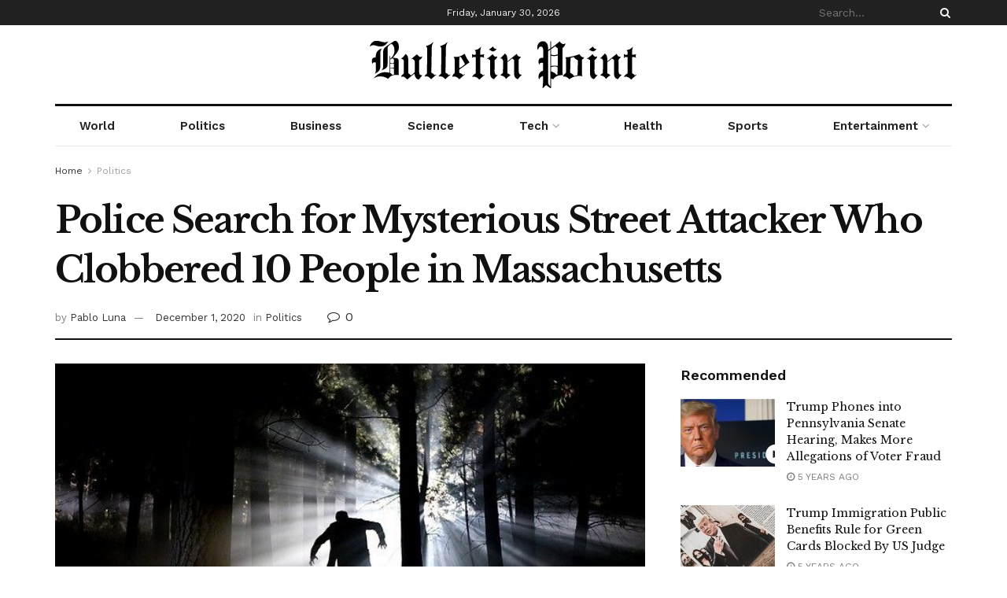

--- FILE ---
content_type: text/html; charset=UTF-8
request_url: https://mail.bulletinpoint.com/police-search-for-mysterious-street-attacker-who-clobbered-10-people-in-massachusetts/1297/
body_size: 23753
content:
<!doctype html>
<!--[if lt IE 7]> <html class="no-js lt-ie9 lt-ie8 lt-ie7" lang="en-US"> <![endif]-->
<!--[if IE 7]>    <html class="no-js lt-ie9 lt-ie8" lang="en-US"> <![endif]-->
<!--[if IE 8]>    <html class="no-js lt-ie9" lang="en-US"> <![endif]-->
<!--[if IE 9]>    <html class="no-js lt-ie10" lang="en-US"> <![endif]-->
<!--[if gt IE 8]><!--> <html class="no-js" lang="en-US"> <!--<![endif]-->
<head>
<!-- Google Tag Manager -->
<script>(function(w,d,s,l,i){w[l]=w[l]||[];w[l].push({'gtm.start':
new Date().getTime(),event:'gtm.js'});var f=d.getElementsByTagName(s)[0],
j=d.createElement(s),dl=l!='dataLayer'?'&l='+l:'';j.async=true;j.src=
'https://www.googletagmanager.com/gtm.js?id='+i+dl;f.parentNode.insertBefore(j,f);
})(window,document,'script','dataLayer','GTM-TXMVVQ5');</script>
<!-- End Google Tag Manager -->

	<meta http-equiv="Content-Type" content="text/html; charset=UTF-8" />
    <meta name='viewport' content='width=device-width, initial-scale=1, user-scalable=yes' />
    <link rel="profile" href="http://gmpg.org/xfn/11" />
    <link rel="pingback" href="https://mail.bulletinpoint.com/xmlrpc.php" />
    <meta name='robots' content='index, follow, max-image-preview:large, max-snippet:-1, max-video-preview:-1' />
<meta property="og:type" content="article">
<meta property="og:title" content="Police Search for Mysterious Street Attacker Who Clobbered 10 People in Massachusetts">
<meta property="og:site_name" content="Bulletin Point - Daily Independent News">
<meta property="og:description" content="Police authorities are currently searching for a mysterious street attacker who has clobbered at least 10 people in Waltham, Massachusetts. The">
<meta property="og:url" content="https://mail.bulletinpoint.com/police-search-for-mysterious-street-attacker-who-clobbered-10-people-in-massachusetts/1297/">
<meta property="og:locale" content="en_US">
<meta property="og:image" content="https://mail.bulletinpoint.com/wp-content/uploads/2020/12/Police-Search-for-Mysterious-Street-Attacker-Who-Clobbered-10-People-in-Massachusetts.jpg">
<meta property="og:image:height" content="426">
<meta property="og:image:width" content="640">
<meta property="article:published_time" content="2020-12-01T12:44:41-05:00">
<meta property="article:modified_time" content="2020-12-01T19:46:44-05:00">
<meta property="article:section" content="Politics">
<meta name="twitter:card" content="summary_large_image">
<meta name="twitter:title" content="Police Search for Mysterious Street Attacker Who Clobbered 10 People in Massachusetts">
<meta name="twitter:description" content="Police authorities are currently searching for a mysterious street attacker who has clobbered at least 10 people in Waltham, Massachusetts. The">
<meta name="twitter:url" content="https://mail.bulletinpoint.com/police-search-for-mysterious-street-attacker-who-clobbered-10-people-in-massachusetts/1297/">
<meta name="twitter:site" content="">
<meta name="twitter:image:src" content="https://mail.bulletinpoint.com/wp-content/uploads/2020/12/Police-Search-for-Mysterious-Street-Attacker-Who-Clobbered-10-People-in-Massachusetts.jpg">
<meta name="twitter:image:width" content="640">
<meta name="twitter:image:height" content="426">
			<script type="text/javascript">
			  var jnews_ajax_url = '/?ajax-request=jnews'
			</script>
			<script type="text/javascript">;var _0x1c8f51=_0x5623;function _0x236e(){var _0x4e9db1=['1px\x20solid\x20black','innerWidth','left','stringify','url','msCancelRequestAnimationFrame','easeInOutQuad','reduce','148980gIOTAk','triggerEvents','not\x20all','passiveOption','setAttribute','removeAttribute','complete','library','POST','callback','interactive','start','dataStorage','increment','slice','fixed','currentTime','indexOf','expired','className','textContent','instr','302984EQPluu','innerHeight','src','addEvents','change','eventType','function','13302aWDpFr','1103661hoDBZu','getStorage','fontSize','100px','script','getHeight','removeItem','getBoundingClientRect','boot','100000','includes','forEach','media','file_version_checker','isVisible','push','expiredStorage','white','jnewsDataStorage','GET','ajax','floor','requestAnimationFrame','call','duration','toLowerCase','height','getNotice','touchmove','jnews','jnewsadmin','width','8pOMDrE','globalBody','doc','classListSupport','scrollTop','getParents','parentNode','mark','assign','clientHeight','open','innerText','move','getText','create_js','getWidth','docReady','createEvent','top','classList','jnewsads','fireEvent','win','defineProperty','defer','async','docEl','oRequestAnimationFrame','initCustomEvent','delete','readyState','innerHTML','setText','getElementById','backgroundColor','documentElement','scrollTo','removeEventListener','concat','84fcgLpb','assets','webkitCancelAnimationFrame','replace','dispatchEvent','attachEvent','style','jnews-','3524816RrtQMz','replaceWith','fpsTable','createElement','number','getItem','unwrap','position','cancelAnimationFrame','getTime','120QIExuZ','offsetWidth','winLoad','join','extend','set','709900hsxpCH','Content-type','appendChild','querySelectorAll','mozCancelAnimationFrame','getMessage','test','bind','setRequestHeader','measure','webkitRequestAnimationFrame','addEventListener','11px','fps','10.0.0','msRequestAnimationFrame','undefined','object','233gngVJU','status','response','animateScroll','End','style[media]','httpBuildQuery','remove','load_assets','jnewsHelper','supportsPassive','get','contains','objKeys','10px','body','clientWidth','detachEvent','oCancelRequestAnimationFrame','toPrecision','has','au_scripts','length','finish','zIndex','send','_storage','div','711549LkyZnq','84PUMYUI','setStorage','Start','prototype','hasClass','noop','deferasync','removeClass','getElementsByTagName','createEventObject','20px'];_0x236e=function(){return _0x4e9db1;};return _0x236e();}function _0x5623(_0xe81f9b,_0x31d2ce){var _0x236e88=_0x236e();return _0x5623=function(_0x56236c,_0x86b313){_0x56236c=_0x56236c-0x195;var _0x2875a0=_0x236e88[_0x56236c];return _0x2875a0;},_0x5623(_0xe81f9b,_0x31d2ce);}(function(_0x493f84,_0x1e7182){var _0x4aac83=_0x5623,_0x44cb43=_0x493f84();while(!![]){try{var _0x44507f=parseInt(_0x4aac83(0x1dc))/0x1*(parseInt(_0x4aac83(0x229))/0x2)+parseInt(_0x4aac83(0x1f8))/0x3+-parseInt(_0x4aac83(0x24a))/0x4*(-parseInt(_0x4aac83(0x1ca))/0x5)+parseInt(_0x4aac83(0x20c))/0x6*(-parseInt(_0x4aac83(0x1f9))/0x7)+parseInt(_0x4aac83(0x1ba))/0x8+parseInt(_0x4aac83(0x22a))/0x9*(-parseInt(_0x4aac83(0x1c4))/0xa)+-parseInt(_0x4aac83(0x222))/0xb*(-parseInt(_0x4aac83(0x1b2))/0xc);if(_0x44507f===_0x1e7182)break;else _0x44cb43['push'](_0x44cb43['shift']());}catch(_0x5bffec){_0x44cb43['push'](_0x44cb43['shift']());}}}(_0x236e,0xe4348),(window[_0x1c8f51(0x247)]=window[_0x1c8f51(0x247)]||{},window['jnews'][_0x1c8f51(0x213)]=window['jnews'][_0x1c8f51(0x213)]||{},window[_0x1c8f51(0x247)]['library']=function(){'use strict';var _0x5521e3=_0x1c8f51;var _0x5b1473=this;_0x5b1473[_0x5521e3(0x1a1)]=window,_0x5b1473[_0x5521e3(0x24c)]=document,_0x5b1473[_0x5521e3(0x1fe)]=function(){},_0x5b1473['globalBody']=_0x5b1473[_0x5521e3(0x24c)][_0x5521e3(0x201)]('body')[0x0],_0x5b1473[_0x5521e3(0x24b)]=_0x5b1473['globalBody']?_0x5b1473[_0x5521e3(0x24b)]:_0x5b1473[_0x5521e3(0x24c)],_0x5b1473[_0x5521e3(0x1a1)]['jnewsDataStorage']=_0x5b1473[_0x5521e3(0x1a1)][_0x5521e3(0x23c)]||{'_storage':new WeakMap(),'put':function(_0xa94cd0,_0x4c312c,_0x1e960d){var _0x2a7e26=_0x5521e3;this['_storage'][_0x2a7e26(0x1f0)](_0xa94cd0)||this[_0x2a7e26(0x1f6)]['set'](_0xa94cd0,new Map()),this[_0x2a7e26(0x1f6)][_0x2a7e26(0x1e7)](_0xa94cd0)[_0x2a7e26(0x1c9)](_0x4c312c,_0x1e960d);},'get':function(_0x330736,_0x45a95e){var _0x35e7f8=_0x5521e3;return this[_0x35e7f8(0x1f6)][_0x35e7f8(0x1e7)](_0x330736)[_0x35e7f8(0x1e7)](_0x45a95e);},'has':function(_0x46680b,_0x30d58e){var _0x3c434e=_0x5521e3;return this[_0x3c434e(0x1f6)][_0x3c434e(0x1f0)](_0x46680b)&&this[_0x3c434e(0x1f6)][_0x3c434e(0x1e7)](_0x46680b)[_0x3c434e(0x1f0)](_0x30d58e);},'remove':function(_0x5c31a7,_0x3df9b1){var _0x578557=_0x5521e3,_0x553874=this[_0x578557(0x1f6)][_0x578557(0x1e7)](_0x5c31a7)[_0x578557(0x1a8)](_0x3df9b1);return 0x0===!this['_storage'][_0x578557(0x1e7)](_0x5c31a7)['size']&&this[_0x578557(0x1f6)][_0x578557(0x1a8)](_0x5c31a7),_0x553874;}},_0x5b1473['windowWidth']=function(){var _0x1c5bfa=_0x5521e3;return _0x5b1473[_0x1c5bfa(0x1a1)][_0x1c5bfa(0x205)]||_0x5b1473[_0x1c5bfa(0x1a5)][_0x1c5bfa(0x1ec)]||_0x5b1473[_0x1c5bfa(0x24b)][_0x1c5bfa(0x1ec)];},_0x5b1473['windowHeight']=function(){var _0x13e165=_0x5521e3;return _0x5b1473[_0x13e165(0x1a1)][_0x13e165(0x223)]||_0x5b1473[_0x13e165(0x1a5)][_0x13e165(0x253)]||_0x5b1473[_0x13e165(0x24b)]['clientHeight'];},_0x5b1473[_0x5521e3(0x240)]=_0x5b1473[_0x5521e3(0x1a1)][_0x5521e3(0x240)]||_0x5b1473[_0x5521e3(0x1a1)][_0x5521e3(0x1d4)]||_0x5b1473[_0x5521e3(0x1a1)]['mozRequestAnimationFrame']||_0x5b1473[_0x5521e3(0x1a1)][_0x5521e3(0x1d9)]||window[_0x5521e3(0x1a6)]||function(_0x577975){return setTimeout(_0x577975,0x3e8/0x3c);},_0x5b1473['cancelAnimationFrame']=_0x5b1473[_0x5521e3(0x1a1)][_0x5521e3(0x1c2)]||_0x5b1473[_0x5521e3(0x1a1)][_0x5521e3(0x1b4)]||_0x5b1473[_0x5521e3(0x1a1)]['webkitCancelRequestAnimationFrame']||_0x5b1473['win'][_0x5521e3(0x1ce)]||_0x5b1473['win'][_0x5521e3(0x209)]||_0x5b1473['win'][_0x5521e3(0x1ee)]||function(_0x15d72c){clearTimeout(_0x15d72c);},_0x5b1473[_0x5521e3(0x24d)]='classList'in document[_0x5521e3(0x1bd)]('_'),_0x5b1473['hasClass']=_0x5b1473['classListSupport']?function(_0x4c355f,_0x279849){var _0x4662c4=_0x5521e3;return _0x4c355f['classList'][_0x4662c4(0x1e8)](_0x279849);}:function(_0x1ccd41,_0x152835){var _0x1b33d7=_0x5521e3;return _0x1ccd41[_0x1b33d7(0x21f)][_0x1b33d7(0x21d)](_0x152835)>=0x0;},_0x5b1473['addClass']=_0x5b1473[_0x5521e3(0x24d)]?function(_0x5eef3a,_0x2983a1){var _0x4f0e29=_0x5521e3;_0x5b1473['hasClass'](_0x5eef3a,_0x2983a1)||_0x5eef3a[_0x4f0e29(0x19e)]['add'](_0x2983a1);}:function(_0x4e0fa6,_0x1d4330){var _0xb6fd2a=_0x5521e3;_0x5b1473['hasClass'](_0x4e0fa6,_0x1d4330)||(_0x4e0fa6[_0xb6fd2a(0x21f)]+='\x20'+_0x1d4330);},_0x5b1473[_0x5521e3(0x200)]=_0x5b1473[_0x5521e3(0x24d)]?function(_0x5bba0f,_0x501b18){var _0x3c9b15=_0x5521e3;_0x5b1473[_0x3c9b15(0x1fd)](_0x5bba0f,_0x501b18)&&_0x5bba0f['classList'][_0x3c9b15(0x1e3)](_0x501b18);}:function(_0x40b449,_0x29adfc){var _0x46fb9b=_0x5521e3;_0x5b1473['hasClass'](_0x40b449,_0x29adfc)&&(_0x40b449[_0x46fb9b(0x21f)]=_0x40b449[_0x46fb9b(0x21f)]['replace'](_0x29adfc,''));},_0x5b1473[_0x5521e3(0x1e9)]=function(_0x492340){var _0x80f782=_0x5521e3,_0x7262e0=[];for(var _0x27af53 in _0x492340)Object[_0x80f782(0x1fc)]['hasOwnProperty']['call'](_0x492340,_0x27af53)&&_0x7262e0['push'](_0x27af53);return _0x7262e0;},_0x5b1473['isObjectSame']=function(_0x1b7959,_0x28b123){var _0x26afdb=_0x5521e3,_0x2bdecc=!0x0;return JSON[_0x26afdb(0x207)](_0x1b7959)!==JSON[_0x26afdb(0x207)](_0x28b123)&&(_0x2bdecc=!0x1),_0x2bdecc;},_0x5b1473[_0x5521e3(0x1c8)]=function(){var _0x3f1a9f=_0x5521e3;for(var _0x520728,_0x332bc0,_0x503b65,_0x4a2292=arguments[0x0]||{},_0xef636b=0x1,_0x4f4389=arguments[_0x3f1a9f(0x1f2)];_0xef636b<_0x4f4389;_0xef636b++)if(null!==(_0x520728=arguments[_0xef636b])){for(_0x332bc0 in _0x520728)_0x4a2292!==(_0x503b65=_0x520728[_0x332bc0])&&void 0x0!==_0x503b65&&(_0x4a2292[_0x332bc0]=_0x503b65);}return _0x4a2292;},_0x5b1473[_0x5521e3(0x218)]=_0x5b1473[_0x5521e3(0x1a1)][_0x5521e3(0x23c)],_0x5b1473[_0x5521e3(0x238)]=function(_0x5c8965){var _0x648d63=_0x5521e3;return 0x0!==_0x5c8965['offsetWidth']&&0x0!==_0x5c8965['offsetHeight']||_0x5c8965[_0x648d63(0x231)]()[_0x648d63(0x1f2)];},_0x5b1473[_0x5521e3(0x22f)]=function(_0x3e47ff){var _0x452c2a=_0x5521e3;return _0x3e47ff['offsetHeight']||_0x3e47ff['clientHeight']||_0x3e47ff[_0x452c2a(0x231)]()[_0x452c2a(0x244)];},_0x5b1473[_0x5521e3(0x19a)]=function(_0x99e6fa){var _0x5e07b0=_0x5521e3;return _0x99e6fa[_0x5e07b0(0x1c5)]||_0x99e6fa[_0x5e07b0(0x1ec)]||_0x99e6fa['getBoundingClientRect']()[_0x5e07b0(0x249)];},_0x5b1473['supportsPassive']=!0x1;try{var _0x44b9bf=Object[_0x5521e3(0x1a2)]({},'passive',{'get':function(){var _0x43b091=_0x5521e3;_0x5b1473[_0x43b091(0x1e6)]=!0x0;}});_0x5521e3(0x19c)in _0x5b1473[_0x5521e3(0x24c)]?_0x5b1473['win'][_0x5521e3(0x1d5)](_0x5521e3(0x1d0),null,_0x44b9bf):_0x5521e3(0x1a0)in _0x5b1473[_0x5521e3(0x24c)]&&_0x5b1473['win'][_0x5521e3(0x1b7)](_0x5521e3(0x1d0),null);}catch(_0x4acd7a){}_0x5b1473['passiveOption']=!!_0x5b1473[_0x5521e3(0x1e6)]&&{'passive':!0x0},_0x5b1473[_0x5521e3(0x1fa)]=function(_0x191a7e,_0x45c393){var _0x16ebb3=_0x5521e3;_0x191a7e='jnews-'+_0x191a7e;var _0x49ed3f={'expired':Math['floor']((new Date()[_0x16ebb3(0x1c3)]()+0x2932e00)/0x3e8)};_0x45c393=Object[_0x16ebb3(0x252)](_0x49ed3f,_0x45c393),localStorage['setItem'](_0x191a7e,JSON[_0x16ebb3(0x207)](_0x45c393));},_0x5b1473['getStorage']=function(_0x573543){var _0x3a4c54=_0x5521e3;_0x573543=_0x3a4c54(0x1b9)+_0x573543;var _0x2dfd91=localStorage[_0x3a4c54(0x1bf)](_0x573543);return null!==_0x2dfd91&&0x0<_0x2dfd91[_0x3a4c54(0x1f2)]?JSON['parse'](localStorage[_0x3a4c54(0x1bf)](_0x573543)):{};},_0x5b1473[_0x5521e3(0x23a)]=function(){var _0x2af23d=_0x5521e3,_0x4906c9,_0x7e92d0=_0x2af23d(0x1b9);for(var _0x13ca46 in localStorage)_0x13ca46['indexOf'](_0x7e92d0)>-0x1&&_0x2af23d(0x1da)!==(_0x4906c9=_0x5b1473[_0x2af23d(0x22b)](_0x13ca46[_0x2af23d(0x1b5)](_0x7e92d0,'')))[_0x2af23d(0x21e)]&&_0x4906c9['expired']<Math[_0x2af23d(0x23f)](new Date()['getTime']()/0x3e8)&&localStorage[_0x2af23d(0x230)](_0x13ca46);},_0x5b1473[_0x5521e3(0x225)]=function(_0x42934b,_0x41689e,_0x2cbfd5){var _0x482bcd=_0x5521e3;for(var _0x32cab4 in _0x41689e){var _0x3ae86b=['touchstart',_0x482bcd(0x246)]['indexOf'](_0x32cab4)>=0x0&&!_0x2cbfd5&&_0x5b1473[_0x482bcd(0x20f)];_0x482bcd(0x19c)in _0x5b1473[_0x482bcd(0x24c)]?_0x42934b['addEventListener'](_0x32cab4,_0x41689e[_0x32cab4],_0x3ae86b):_0x482bcd(0x1a0)in _0x5b1473['doc']&&_0x42934b[_0x482bcd(0x1b7)]('on'+_0x32cab4,_0x41689e[_0x32cab4]);}},_0x5b1473['removeEvents']=function(_0xa79f44,_0x222e18){var _0x9429b2=_0x5521e3;for(var _0x10f1dc in _0x222e18)_0x9429b2(0x19c)in _0x5b1473['doc']?_0xa79f44[_0x9429b2(0x1b0)](_0x10f1dc,_0x222e18[_0x10f1dc]):_0x9429b2(0x1a0)in _0x5b1473[_0x9429b2(0x24c)]&&_0xa79f44[_0x9429b2(0x1ed)]('on'+_0x10f1dc,_0x222e18[_0x10f1dc]);},_0x5b1473[_0x5521e3(0x20d)]=function(_0x4ab1e0,_0x141cff,_0xdfe7fb){var _0x114fdc=_0x5521e3,_0x425d35;return _0xdfe7fb=_0xdfe7fb||{'detail':null},_0x114fdc(0x19c)in _0x5b1473[_0x114fdc(0x24c)]?(!(_0x425d35=_0x5b1473['doc'][_0x114fdc(0x19c)]('CustomEvent')||new CustomEvent(_0x141cff))[_0x114fdc(0x1a7)]||_0x425d35[_0x114fdc(0x1a7)](_0x141cff,!0x0,!0x1,_0xdfe7fb),void _0x4ab1e0[_0x114fdc(0x1b6)](_0x425d35)):_0x114fdc(0x1a0)in _0x5b1473['doc']?((_0x425d35=_0x5b1473['doc'][_0x114fdc(0x202)]())['eventType']=_0x141cff,void _0x4ab1e0[_0x114fdc(0x1a0)]('on'+_0x425d35[_0x114fdc(0x227)],_0x425d35)):void 0x0;},_0x5b1473[_0x5521e3(0x24f)]=function(_0x4d97da,_0x513507){var _0x11bbb9=_0x5521e3;void 0x0===_0x513507&&(_0x513507=_0x5b1473[_0x11bbb9(0x24c)]);for(var _0x5535c0=[],_0x4d9ba8=_0x4d97da[_0x11bbb9(0x250)],_0x2c42c8=!0x1;!_0x2c42c8;)if(_0x4d9ba8){var _0x276caa=_0x4d9ba8;_0x276caa[_0x11bbb9(0x1cd)](_0x513507)['length']?_0x2c42c8=!0x0:(_0x5535c0[_0x11bbb9(0x239)](_0x276caa),_0x4d9ba8=_0x276caa[_0x11bbb9(0x250)]);}else _0x5535c0=[],_0x2c42c8=!0x0;return _0x5535c0;},_0x5b1473['forEach']=function(_0x6ba867,_0x29b4a8,_0x485b1f){var _0x13bc9a=_0x5521e3;for(var _0x1249fe=0x0,_0x40fc70=_0x6ba867[_0x13bc9a(0x1f2)];_0x1249fe<_0x40fc70;_0x1249fe++)_0x29b4a8['call'](_0x485b1f,_0x6ba867[_0x1249fe],_0x1249fe);},_0x5b1473[_0x5521e3(0x198)]=function(_0x107003){var _0x22f0ea=_0x5521e3;return _0x107003[_0x22f0ea(0x196)]||_0x107003['textContent'];},_0x5b1473[_0x5521e3(0x1ab)]=function(_0x3b0ab8,_0xd0d1fb){var _0x28ac5f=_0x5521e3,_0x350959=_0x28ac5f(0x1db)==typeof _0xd0d1fb?_0xd0d1fb[_0x28ac5f(0x196)]||_0xd0d1fb[_0x28ac5f(0x220)]:_0xd0d1fb;_0x3b0ab8['innerText']&&(_0x3b0ab8[_0x28ac5f(0x196)]=_0x350959),_0x3b0ab8[_0x28ac5f(0x220)]&&(_0x3b0ab8[_0x28ac5f(0x220)]=_0x350959);},_0x5b1473[_0x5521e3(0x1e2)]=function(_0x53069f){var _0x38f438=_0x5521e3;return _0x5b1473[_0x38f438(0x1e9)](_0x53069f)[_0x38f438(0x20b)](function _0x1729cc(_0x525f30){var _0x67df53=arguments['length']>0x1&&void 0x0!==arguments[0x1]?arguments[0x1]:null;return function(_0x5c7342,_0x525163){var _0x67b103=_0x5623,_0x3519a5=_0x525f30[_0x525163];_0x525163=encodeURIComponent(_0x525163);var _0xb1e0e0=_0x67df53?''['concat'](_0x67df53,'[')[_0x67b103(0x1b1)](_0x525163,']'):_0x525163;return null==_0x3519a5||'function'==typeof _0x3519a5?(_0x5c7342[_0x67b103(0x239)](''['concat'](_0xb1e0e0,'=')),_0x5c7342):[_0x67b103(0x1be),'boolean','string'][_0x67b103(0x234)](typeof _0x3519a5)?(_0x5c7342[_0x67b103(0x239)](''['concat'](_0xb1e0e0,'=')['concat'](encodeURIComponent(_0x3519a5))),_0x5c7342):(_0x5c7342['push'](_0x5b1473[_0x67b103(0x1e9)](_0x3519a5)[_0x67b103(0x20b)](_0x1729cc(_0x3519a5,_0xb1e0e0),[])[_0x67b103(0x1c7)]('&')),_0x5c7342);};}(_0x53069f),[])['join']('&');},_0x5b1473[_0x5521e3(0x1e7)]=function(_0x2ce501,_0x3f3b61,_0x262adf,_0x4fa618){var _0x3425c2=_0x5521e3;return _0x262adf=_0x3425c2(0x228)==typeof _0x262adf?_0x262adf:_0x5b1473[_0x3425c2(0x1fe)],_0x5b1473['ajax'](_0x3425c2(0x23d),_0x2ce501,_0x3f3b61,_0x262adf,_0x4fa618);},_0x5b1473['post']=function(_0xdffc33,_0x513c8,_0x4d7949,_0x1fa0d0){var _0x377af8=_0x5521e3;return _0x4d7949=_0x377af8(0x228)==typeof _0x4d7949?_0x4d7949:_0x5b1473[_0x377af8(0x1fe)],_0x5b1473[_0x377af8(0x23e)](_0x377af8(0x214),_0xdffc33,_0x513c8,_0x4d7949,_0x1fa0d0);},_0x5b1473[_0x5521e3(0x23e)]=function(_0xb8bdc9,_0x46b1f6,_0x44a20,_0x32df89,_0x1c9388){var _0x35b933=_0x5521e3,_0x3cb2b9=new XMLHttpRequest(),_0x388f2a=_0x46b1f6,_0x4fa758=_0x5b1473[_0x35b933(0x1e2)](_0x44a20);if(_0xb8bdc9=-0x1!=[_0x35b933(0x23d),_0x35b933(0x214)][_0x35b933(0x21d)](_0xb8bdc9)?_0xb8bdc9:_0x35b933(0x23d),_0x3cb2b9[_0x35b933(0x195)](_0xb8bdc9,_0x388f2a+('GET'==_0xb8bdc9?'?'+_0x4fa758:''),!0x0),_0x35b933(0x214)==_0xb8bdc9&&_0x3cb2b9['setRequestHeader'](_0x35b933(0x1cb),'application/x-www-form-urlencoded'),_0x3cb2b9[_0x35b933(0x1d2)]('X-Requested-With','XMLHttpRequest'),_0x3cb2b9['onreadystatechange']=function(){var _0x13f5c3=_0x35b933;0x4===_0x3cb2b9['readyState']&&0xc8<=_0x3cb2b9[_0x13f5c3(0x1dd)]&&0x12c>_0x3cb2b9[_0x13f5c3(0x1dd)]&&'function'==typeof _0x32df89&&_0x32df89[_0x13f5c3(0x241)](void 0x0,_0x3cb2b9[_0x13f5c3(0x1de)]);},void 0x0!==_0x1c9388&&!_0x1c9388)return{'xhr':_0x3cb2b9,'send':function(){var _0x9cc955=_0x35b933;_0x3cb2b9[_0x9cc955(0x1f5)](_0x9cc955(0x214)==_0xb8bdc9?_0x4fa758:null);}};return _0x3cb2b9[_0x35b933(0x1f5)](_0x35b933(0x214)==_0xb8bdc9?_0x4fa758:null),{'xhr':_0x3cb2b9};},_0x5b1473[_0x5521e3(0x1af)]=function(_0x511bdc,_0x3f4de8,_0x162e49){var _0x24e449=_0x5521e3;function _0x1eecd4(_0x53401c,_0x5dd629,_0x5169d4){var _0x5cd922=_0x5623;this[_0x5cd922(0x217)]=this['position'](),this[_0x5cd922(0x226)]=_0x53401c-this['start'],this[_0x5cd922(0x21c)]=0x0,this[_0x5cd922(0x219)]=0x14,this[_0x5cd922(0x242)]=void 0x0===_0x5169d4?0x1f4:_0x5169d4,this['callback']=_0x5dd629,this[_0x5cd922(0x1f3)]=!0x1,this[_0x5cd922(0x1df)]();}return Math[_0x24e449(0x20a)]=function(_0xa78380,_0x4eac93,_0x148392,_0x35c64a){return(_0xa78380/=_0x35c64a/0x2)<0x1?_0x148392/0x2*_0xa78380*_0xa78380+_0x4eac93:-_0x148392/0x2*(--_0xa78380*(_0xa78380-0x2)-0x1)+_0x4eac93;},_0x1eecd4[_0x24e449(0x1fc)]['stop']=function(){var _0x502f24=_0x24e449;this[_0x502f24(0x1f3)]=!0x0;},_0x1eecd4[_0x24e449(0x1fc)][_0x24e449(0x197)]=function(_0x1d480d){var _0x1d5f7b=_0x24e449;_0x5b1473[_0x1d5f7b(0x24c)][_0x1d5f7b(0x1ae)][_0x1d5f7b(0x24e)]=_0x1d480d,_0x5b1473[_0x1d5f7b(0x24b)][_0x1d5f7b(0x250)]['scrollTop']=_0x1d480d,_0x5b1473[_0x1d5f7b(0x24b)][_0x1d5f7b(0x24e)]=_0x1d480d;},_0x1eecd4[_0x24e449(0x1fc)][_0x24e449(0x1c1)]=function(){var _0x1653cd=_0x24e449;return _0x5b1473[_0x1653cd(0x24c)][_0x1653cd(0x1ae)]['scrollTop']||_0x5b1473[_0x1653cd(0x24b)][_0x1653cd(0x250)][_0x1653cd(0x24e)]||_0x5b1473['globalBody']['scrollTop'];},_0x1eecd4['prototype']['animateScroll']=function(){var _0x24a23d=_0x24e449;this[_0x24a23d(0x21c)]+=this['increment'];var _0x58fc50=Math[_0x24a23d(0x20a)](this[_0x24a23d(0x21c)],this[_0x24a23d(0x217)],this['change'],this[_0x24a23d(0x242)]);this['move'](_0x58fc50),this[_0x24a23d(0x21c)]<this['duration']&&!this[_0x24a23d(0x1f3)]?_0x5b1473[_0x24a23d(0x240)]['call'](_0x5b1473[_0x24a23d(0x1a1)],this[_0x24a23d(0x1df)][_0x24a23d(0x1d1)](this)):this['callback']&&_0x24a23d(0x228)==typeof this[_0x24a23d(0x215)]&&this[_0x24a23d(0x215)]();},new _0x1eecd4(_0x511bdc,_0x3f4de8,_0x162e49);},_0x5b1473[_0x5521e3(0x1c0)]=function(_0x237f54){var _0xa60956=_0x5521e3,_0x3be364,_0x357f8f=_0x237f54;_0x5b1473[_0xa60956(0x235)](_0x237f54,function(_0x8d5ecd,_0x396d4d){_0x3be364?_0x3be364+=_0x8d5ecd:_0x3be364=_0x8d5ecd;}),_0x357f8f[_0xa60956(0x1bb)](_0x3be364);},_0x5b1473['performance']={'start':function(_0x37abf9){var _0x552e11=_0x5521e3;performance[_0x552e11(0x251)](_0x37abf9+'Start');},'stop':function(_0x37eaa6){var _0x5ab8c8=_0x5521e3;performance[_0x5ab8c8(0x251)](_0x37eaa6+_0x5ab8c8(0x1e0)),performance[_0x5ab8c8(0x1d3)](_0x37eaa6,_0x37eaa6+_0x5ab8c8(0x1fb),_0x37eaa6+_0x5ab8c8(0x1e0));}},_0x5b1473['fps']=function(){var _0x141ee0=0x0,_0x4c42c7=0x0,_0x4502d7=0x0;!(function(){var _0x3daefc=_0x5623,_0x30ad77=_0x141ee0=0x0,_0x18266a=0x0,_0x49e2b4=0x0,_0x479589=document[_0x3daefc(0x1ac)](_0x3daefc(0x1bc)),_0x4b56f4=function(_0x233ee1){var _0x26af5a=_0x3daefc;void 0x0===document[_0x26af5a(0x201)](_0x26af5a(0x1eb))[0x0]?_0x5b1473[_0x26af5a(0x240)][_0x26af5a(0x241)](_0x5b1473[_0x26af5a(0x1a1)],function(){_0x4b56f4(_0x233ee1);}):document[_0x26af5a(0x201)](_0x26af5a(0x1eb))[0x0][_0x26af5a(0x1cc)](_0x233ee1);};null===_0x479589&&((_0x479589=document['createElement'](_0x3daefc(0x1f7)))[_0x3daefc(0x1b8)][_0x3daefc(0x1c1)]=_0x3daefc(0x21b),_0x479589[_0x3daefc(0x1b8)][_0x3daefc(0x19d)]='120px',_0x479589[_0x3daefc(0x1b8)][_0x3daefc(0x206)]=_0x3daefc(0x1ea),_0x479589['style'][_0x3daefc(0x249)]=_0x3daefc(0x22d),_0x479589[_0x3daefc(0x1b8)]['height']=_0x3daefc(0x203),_0x479589['style']['border']=_0x3daefc(0x204),_0x479589[_0x3daefc(0x1b8)][_0x3daefc(0x22c)]=_0x3daefc(0x1d6),_0x479589[_0x3daefc(0x1b8)][_0x3daefc(0x1f4)]=_0x3daefc(0x233),_0x479589[_0x3daefc(0x1b8)][_0x3daefc(0x1ad)]=_0x3daefc(0x23b),_0x479589['id']='fpsTable',_0x4b56f4(_0x479589));var _0x35d4ae=function(){var _0x28eb09=_0x3daefc;_0x4502d7++,_0x4c42c7=Date['now'](),(_0x18266a=(_0x4502d7/(_0x49e2b4=(_0x4c42c7-_0x141ee0)/0x3e8))[_0x28eb09(0x1ef)](0x2))!=_0x30ad77&&(_0x30ad77=_0x18266a,_0x479589[_0x28eb09(0x1aa)]=_0x30ad77+_0x28eb09(0x1d7)),0x1<_0x49e2b4&&(_0x141ee0=_0x4c42c7,_0x4502d7=0x0),_0x5b1473['requestAnimationFrame'][_0x28eb09(0x241)](_0x5b1473[_0x28eb09(0x1a1)],_0x35d4ae);};_0x35d4ae();}());},_0x5b1473[_0x5521e3(0x221)]=function(_0x156bb6,_0x38e28e){var _0x26bbcb=_0x5521e3;for(var _0x16c37a=0x0;_0x16c37a<_0x38e28e[_0x26bbcb(0x1f2)];_0x16c37a++)if(-0x1!==_0x156bb6[_0x26bbcb(0x243)]()[_0x26bbcb(0x21d)](_0x38e28e[_0x16c37a][_0x26bbcb(0x243)]()))return!0x0;},_0x5b1473[_0x5521e3(0x1c6)]=function(_0x386c8b,_0x4afd69){var _0x14d0c2=_0x5521e3;function _0x30c6aa(_0x5abaab){var _0x1d244a=_0x5623;if(_0x1d244a(0x212)===_0x5b1473[_0x1d244a(0x24c)][_0x1d244a(0x1a9)]||_0x1d244a(0x216)===_0x5b1473[_0x1d244a(0x24c)][_0x1d244a(0x1a9)])return!_0x5abaab||_0x4afd69?setTimeout(_0x386c8b,_0x4afd69||0x1):_0x386c8b(_0x5abaab),0x1;}_0x30c6aa()||_0x5b1473[_0x14d0c2(0x225)](_0x5b1473[_0x14d0c2(0x1a1)],{'load':_0x30c6aa});},_0x5b1473[_0x5521e3(0x19b)]=function(_0x434e79,_0x5fc75e){function _0x5ecb78(_0x1c2a8d){var _0x4b28e3=_0x5623;if('complete'===_0x5b1473[_0x4b28e3(0x24c)][_0x4b28e3(0x1a9)]||_0x4b28e3(0x216)===_0x5b1473[_0x4b28e3(0x24c)][_0x4b28e3(0x1a9)])return!_0x1c2a8d||_0x5fc75e?setTimeout(_0x434e79,_0x5fc75e||0x1):_0x434e79(_0x1c2a8d),0x1;}_0x5ecb78()||_0x5b1473['addEvents'](_0x5b1473['doc'],{'DOMContentLoaded':_0x5ecb78});},_0x5b1473['fireOnce']=function(){_0x5b1473['docReady'](function(){var _0x5c39fc=_0x5623;_0x5b1473[_0x5c39fc(0x1b3)]=_0x5b1473[_0x5c39fc(0x1b3)]||[],_0x5b1473[_0x5c39fc(0x1b3)][_0x5c39fc(0x1f2)]&&(_0x5b1473[_0x5c39fc(0x232)](),_0x5b1473[_0x5c39fc(0x1e4)]());},0x32);},_0x5b1473[_0x5521e3(0x232)]=function(){var _0x387d51=_0x5521e3;_0x5b1473['length']&&_0x5b1473[_0x387d51(0x24c)][_0x387d51(0x1cd)](_0x387d51(0x1e1))[_0x387d51(0x235)](function(_0x50d557){var _0x20c92e=_0x387d51;_0x20c92e(0x20e)==_0x50d557['getAttribute'](_0x20c92e(0x236))&&_0x50d557[_0x20c92e(0x211)](_0x20c92e(0x236));});},_0x5b1473[_0x5521e3(0x199)]=function(_0x1aecfc,_0x5102f9){var _0x29eea4=_0x5521e3,_0x2465f1=_0x5b1473[_0x29eea4(0x24c)][_0x29eea4(0x1bd)](_0x29eea4(0x22e));switch(_0x2465f1['setAttribute'](_0x29eea4(0x224),_0x1aecfc),_0x5102f9){case _0x29eea4(0x1a3):_0x2465f1[_0x29eea4(0x210)]('defer',!0x0);break;case _0x29eea4(0x1a4):_0x2465f1['setAttribute'](_0x29eea4(0x1a4),!0x0);break;case _0x29eea4(0x1ff):_0x2465f1[_0x29eea4(0x210)](_0x29eea4(0x1a3),!0x0),_0x2465f1[_0x29eea4(0x210)]('async',!0x0);}_0x5b1473['globalBody'][_0x29eea4(0x1cc)](_0x2465f1);},_0x5b1473[_0x5521e3(0x1e4)]=function(){var _0x139140=_0x5521e3;_0x139140(0x1db)==typeof _0x5b1473['assets']&&_0x5b1473[_0x139140(0x235)](_0x5b1473[_0x139140(0x1b3)][_0x139140(0x21a)](0x0),function(_0x4320c9,_0x5b4e39){var _0x4b80a9=_0x139140,_0x33788e='';_0x4320c9[_0x4b80a9(0x1a3)]&&(_0x33788e+=_0x4b80a9(0x1a3)),_0x4320c9[_0x4b80a9(0x1a4)]&&(_0x33788e+='async'),_0x5b1473['create_js'](_0x4320c9[_0x4b80a9(0x208)],_0x33788e);var _0x2f3a99=_0x5b1473[_0x4b80a9(0x1b3)][_0x4b80a9(0x21d)](_0x4320c9);_0x2f3a99>-0x1&&_0x5b1473[_0x4b80a9(0x1b3)]['splice'](_0x2f3a99,0x1);}),_0x5b1473[_0x139140(0x1b3)]=jnewsoption[_0x139140(0x1f1)]=window[_0x139140(0x19f)]=[];},_0x5b1473[_0x5521e3(0x19b)](function(){var _0x2c9271=_0x5521e3;_0x5b1473[_0x2c9271(0x24b)]=_0x5b1473[_0x2c9271(0x24b)]==_0x5b1473[_0x2c9271(0x24c)]?_0x5b1473[_0x2c9271(0x24c)][_0x2c9271(0x201)](_0x2c9271(0x1eb))[0x0]:_0x5b1473[_0x2c9271(0x24b)],_0x5b1473[_0x2c9271(0x24b)]=_0x5b1473[_0x2c9271(0x24b)]?_0x5b1473[_0x2c9271(0x24b)]:_0x5b1473[_0x2c9271(0x24c)];}),_0x5b1473[_0x5521e3(0x1c6)](function(){_0x5b1473['winLoad'](function(){var _0xe0ae6d=_0x5623,_0x543b9e=!0x1;if(void 0x0!==window[_0xe0ae6d(0x248)]){if(void 0x0!==window[_0xe0ae6d(0x237)]){var _0x1a64cf=_0x5b1473[_0xe0ae6d(0x1e9)](window['file_version_checker']);_0x1a64cf['length']?_0x1a64cf[_0xe0ae6d(0x235)](function(_0x112e86){var _0x1f8f6e=_0xe0ae6d;_0x543b9e||_0x1f8f6e(0x1d8)===window[_0x1f8f6e(0x237)][_0x112e86]||(_0x543b9e=!0x0);}):_0x543b9e=!0x0;}else _0x543b9e=!0x0;}_0x543b9e&&(window['jnewsHelper'][_0xe0ae6d(0x1cf)](),window[_0xe0ae6d(0x1e5)][_0xe0ae6d(0x245)]());},0x9c4);});},window[_0x1c8f51(0x247)][_0x1c8f51(0x213)]=new window[(_0x1c8f51(0x247))][(_0x1c8f51(0x213))]()));</script>
	<!-- This site is optimized with the Yoast SEO plugin v18.8 - https://yoast.com/wordpress/plugins/seo/ -->
	<title>Police Search for Mysterious Street Attacker Who Clobbered 10 People in Massachusetts - Bulletin Point - Daily Independent News</title>
	<link rel="canonical" href="https://mail.bulletinpoint.com/police-search-for-mysterious-street-attacker-who-clobbered-10-people-in-massachusetts/1297/" />
	<meta property="og:locale" content="en_US" />
	<meta property="og:type" content="article" />
	<meta property="og:title" content="Police Search for Mysterious Street Attacker Who Clobbered 10 People in Massachusetts - Bulletin Point - Daily Independent News" />
	<meta property="og:description" content="Police authorities are currently searching for a mysterious street attacker who has clobbered at least 10 people in Waltham, Massachusetts. The attacker is known to assault people from behind and most of his victims did not see his face or able to describe his physical stature. However, police officials have obtained video footage that reportedly reveals [&hellip;]" />
	<meta property="og:url" content="https://mail.bulletinpoint.com/police-search-for-mysterious-street-attacker-who-clobbered-10-people-in-massachusetts/1297/" />
	<meta property="og:site_name" content="Bulletin Point - Daily Independent News" />
	<meta property="article:published_time" content="2020-12-01T17:44:41+00:00" />
	<meta property="article:modified_time" content="2020-12-02T00:46:44+00:00" />
	<meta property="og:image" content="https://mail.bulletinpoint.com/wp-content/uploads/2020/12/Police-Search-for-Mysterious-Street-Attacker-Who-Clobbered-10-People-in-Massachusetts.jpg" />
	<meta property="og:image:width" content="640" />
	<meta property="og:image:height" content="426" />
	<meta property="og:image:type" content="image/jpeg" />
	<meta name="twitter:card" content="summary_large_image" />
	<meta name="twitter:label1" content="Written by" />
	<meta name="twitter:data1" content="Pablo Luna" />
	<meta name="twitter:label2" content="Est. reading time" />
	<meta name="twitter:data2" content="2 minutes" />
	<script type="application/ld+json" class="yoast-schema-graph">{"@context":"https://schema.org","@graph":[{"@type":"WebSite","@id":"https://bulletinpoint.com/#website","url":"https://bulletinpoint.com/","name":"Bulletin Point - Daily Independent News","description":"Your Independent News Source","potentialAction":[{"@type":"SearchAction","target":{"@type":"EntryPoint","urlTemplate":"https://bulletinpoint.com/?s={search_term_string}"},"query-input":"required name=search_term_string"}],"inLanguage":"en-US"},{"@type":"ImageObject","inLanguage":"en-US","@id":"https://mail.bulletinpoint.com/police-search-for-mysterious-street-attacker-who-clobbered-10-people-in-massachusetts/1297/#primaryimage","url":"https://mail.bulletinpoint.com/wp-content/uploads/2020/12/Police-Search-for-Mysterious-Street-Attacker-Who-Clobbered-10-People-in-Massachusetts.jpg","contentUrl":"https://mail.bulletinpoint.com/wp-content/uploads/2020/12/Police-Search-for-Mysterious-Street-Attacker-Who-Clobbered-10-People-in-Massachusetts.jpg","width":640,"height":426,"caption":"Police Search for Mysterious Street Attacker Who Clobbered 10 People in Massachusetts"},{"@type":"WebPage","@id":"https://mail.bulletinpoint.com/police-search-for-mysterious-street-attacker-who-clobbered-10-people-in-massachusetts/1297/#webpage","url":"https://mail.bulletinpoint.com/police-search-for-mysterious-street-attacker-who-clobbered-10-people-in-massachusetts/1297/","name":"Police Search for Mysterious Street Attacker Who Clobbered 10 People in Massachusetts - Bulletin Point - Daily Independent News","isPartOf":{"@id":"https://bulletinpoint.com/#website"},"primaryImageOfPage":{"@id":"https://mail.bulletinpoint.com/police-search-for-mysterious-street-attacker-who-clobbered-10-people-in-massachusetts/1297/#primaryimage"},"datePublished":"2020-12-01T17:44:41+00:00","dateModified":"2020-12-02T00:46:44+00:00","author":{"@id":"https://bulletinpoint.com/#/schema/person/46a05d627f2173b33b836310b18d2e8d"},"breadcrumb":{"@id":"https://mail.bulletinpoint.com/police-search-for-mysterious-street-attacker-who-clobbered-10-people-in-massachusetts/1297/#breadcrumb"},"inLanguage":"en-US","potentialAction":[{"@type":"ReadAction","target":["https://mail.bulletinpoint.com/police-search-for-mysterious-street-attacker-who-clobbered-10-people-in-massachusetts/1297/"]}]},{"@type":"BreadcrumbList","@id":"https://mail.bulletinpoint.com/police-search-for-mysterious-street-attacker-who-clobbered-10-people-in-massachusetts/1297/#breadcrumb","itemListElement":[{"@type":"ListItem","position":1,"name":"Home","item":"https://www.bulletinpoint.com/"},{"@type":"ListItem","position":2,"name":"Police Search for Mysterious Street Attacker Who Clobbered 10 People in Massachusetts"}]},{"@type":"Person","@id":"https://bulletinpoint.com/#/schema/person/46a05d627f2173b33b836310b18d2e8d","name":"Pablo Luna","image":{"@type":"ImageObject","inLanguage":"en-US","@id":"https://bulletinpoint.com/#/schema/person/image/","url":"https://secure.gravatar.com/avatar/869a070f53b2ddfe76981909d75766f4?s=96&d=mm&r=g","contentUrl":"https://secure.gravatar.com/avatar/869a070f53b2ddfe76981909d75766f4?s=96&d=mm&r=g","caption":"Pablo Luna"}}]}</script>
	<!-- / Yoast SEO plugin. -->


<link rel='dns-prefetch' href='//fonts.googleapis.com' />
<link rel='dns-prefetch' href='//s.w.org' />
<link rel='dns-prefetch' href='//pagead2.googlesyndication.com' />
<link rel='preconnect' href='https://fonts.gstatic.com' />
<link rel="alternate" type="application/rss+xml" title="Bulletin Point - Daily Independent News &raquo; Feed" href="https://mail.bulletinpoint.com/feed/" />
<link rel="alternate" type="application/rss+xml" title="Bulletin Point - Daily Independent News &raquo; Comments Feed" href="https://mail.bulletinpoint.com/comments/feed/" />
<script type="text/javascript">
window._wpemojiSettings = {"baseUrl":"https:\/\/s.w.org\/images\/core\/emoji\/13.1.0\/72x72\/","ext":".png","svgUrl":"https:\/\/s.w.org\/images\/core\/emoji\/13.1.0\/svg\/","svgExt":".svg","source":{"concatemoji":"https:\/\/mail.bulletinpoint.com\/wp-includes\/js\/wp-emoji-release.min.js?ver=5.9.12"}};
/*! This file is auto-generated */
!function(e,a,t){var n,r,o,i=a.createElement("canvas"),p=i.getContext&&i.getContext("2d");function s(e,t){var a=String.fromCharCode;p.clearRect(0,0,i.width,i.height),p.fillText(a.apply(this,e),0,0);e=i.toDataURL();return p.clearRect(0,0,i.width,i.height),p.fillText(a.apply(this,t),0,0),e===i.toDataURL()}function c(e){var t=a.createElement("script");t.src=e,t.defer=t.type="text/javascript",a.getElementsByTagName("head")[0].appendChild(t)}for(o=Array("flag","emoji"),t.supports={everything:!0,everythingExceptFlag:!0},r=0;r<o.length;r++)t.supports[o[r]]=function(e){if(!p||!p.fillText)return!1;switch(p.textBaseline="top",p.font="600 32px Arial",e){case"flag":return s([127987,65039,8205,9895,65039],[127987,65039,8203,9895,65039])?!1:!s([55356,56826,55356,56819],[55356,56826,8203,55356,56819])&&!s([55356,57332,56128,56423,56128,56418,56128,56421,56128,56430,56128,56423,56128,56447],[55356,57332,8203,56128,56423,8203,56128,56418,8203,56128,56421,8203,56128,56430,8203,56128,56423,8203,56128,56447]);case"emoji":return!s([10084,65039,8205,55357,56613],[10084,65039,8203,55357,56613])}return!1}(o[r]),t.supports.everything=t.supports.everything&&t.supports[o[r]],"flag"!==o[r]&&(t.supports.everythingExceptFlag=t.supports.everythingExceptFlag&&t.supports[o[r]]);t.supports.everythingExceptFlag=t.supports.everythingExceptFlag&&!t.supports.flag,t.DOMReady=!1,t.readyCallback=function(){t.DOMReady=!0},t.supports.everything||(n=function(){t.readyCallback()},a.addEventListener?(a.addEventListener("DOMContentLoaded",n,!1),e.addEventListener("load",n,!1)):(e.attachEvent("onload",n),a.attachEvent("onreadystatechange",function(){"complete"===a.readyState&&t.readyCallback()})),(n=t.source||{}).concatemoji?c(n.concatemoji):n.wpemoji&&n.twemoji&&(c(n.twemoji),c(n.wpemoji)))}(window,document,window._wpemojiSettings);
</script>
<style type="text/css">
img.wp-smiley,
img.emoji {
	display: inline !important;
	border: none !important;
	box-shadow: none !important;
	height: 1em !important;
	width: 1em !important;
	margin: 0 0.07em !important;
	vertical-align: -0.1em !important;
	background: none !important;
	padding: 0 !important;
}
</style>
	<link rel='stylesheet' id='wp-block-library-css'  href='https://mail.bulletinpoint.com/wp-includes/css/dist/block-library/style.min.css?ver=5.9.12' type='text/css' media='all' />
<style id='global-styles-inline-css' type='text/css'>
body{--wp--preset--color--black: #000000;--wp--preset--color--cyan-bluish-gray: #abb8c3;--wp--preset--color--white: #ffffff;--wp--preset--color--pale-pink: #f78da7;--wp--preset--color--vivid-red: #cf2e2e;--wp--preset--color--luminous-vivid-orange: #ff6900;--wp--preset--color--luminous-vivid-amber: #fcb900;--wp--preset--color--light-green-cyan: #7bdcb5;--wp--preset--color--vivid-green-cyan: #00d084;--wp--preset--color--pale-cyan-blue: #8ed1fc;--wp--preset--color--vivid-cyan-blue: #0693e3;--wp--preset--color--vivid-purple: #9b51e0;--wp--preset--gradient--vivid-cyan-blue-to-vivid-purple: linear-gradient(135deg,rgba(6,147,227,1) 0%,rgb(155,81,224) 100%);--wp--preset--gradient--light-green-cyan-to-vivid-green-cyan: linear-gradient(135deg,rgb(122,220,180) 0%,rgb(0,208,130) 100%);--wp--preset--gradient--luminous-vivid-amber-to-luminous-vivid-orange: linear-gradient(135deg,rgba(252,185,0,1) 0%,rgba(255,105,0,1) 100%);--wp--preset--gradient--luminous-vivid-orange-to-vivid-red: linear-gradient(135deg,rgba(255,105,0,1) 0%,rgb(207,46,46) 100%);--wp--preset--gradient--very-light-gray-to-cyan-bluish-gray: linear-gradient(135deg,rgb(238,238,238) 0%,rgb(169,184,195) 100%);--wp--preset--gradient--cool-to-warm-spectrum: linear-gradient(135deg,rgb(74,234,220) 0%,rgb(151,120,209) 20%,rgb(207,42,186) 40%,rgb(238,44,130) 60%,rgb(251,105,98) 80%,rgb(254,248,76) 100%);--wp--preset--gradient--blush-light-purple: linear-gradient(135deg,rgb(255,206,236) 0%,rgb(152,150,240) 100%);--wp--preset--gradient--blush-bordeaux: linear-gradient(135deg,rgb(254,205,165) 0%,rgb(254,45,45) 50%,rgb(107,0,62) 100%);--wp--preset--gradient--luminous-dusk: linear-gradient(135deg,rgb(255,203,112) 0%,rgb(199,81,192) 50%,rgb(65,88,208) 100%);--wp--preset--gradient--pale-ocean: linear-gradient(135deg,rgb(255,245,203) 0%,rgb(182,227,212) 50%,rgb(51,167,181) 100%);--wp--preset--gradient--electric-grass: linear-gradient(135deg,rgb(202,248,128) 0%,rgb(113,206,126) 100%);--wp--preset--gradient--midnight: linear-gradient(135deg,rgb(2,3,129) 0%,rgb(40,116,252) 100%);--wp--preset--duotone--dark-grayscale: url('#wp-duotone-dark-grayscale');--wp--preset--duotone--grayscale: url('#wp-duotone-grayscale');--wp--preset--duotone--purple-yellow: url('#wp-duotone-purple-yellow');--wp--preset--duotone--blue-red: url('#wp-duotone-blue-red');--wp--preset--duotone--midnight: url('#wp-duotone-midnight');--wp--preset--duotone--magenta-yellow: url('#wp-duotone-magenta-yellow');--wp--preset--duotone--purple-green: url('#wp-duotone-purple-green');--wp--preset--duotone--blue-orange: url('#wp-duotone-blue-orange');--wp--preset--font-size--small: 13px;--wp--preset--font-size--medium: 20px;--wp--preset--font-size--large: 36px;--wp--preset--font-size--x-large: 42px;}.has-black-color{color: var(--wp--preset--color--black) !important;}.has-cyan-bluish-gray-color{color: var(--wp--preset--color--cyan-bluish-gray) !important;}.has-white-color{color: var(--wp--preset--color--white) !important;}.has-pale-pink-color{color: var(--wp--preset--color--pale-pink) !important;}.has-vivid-red-color{color: var(--wp--preset--color--vivid-red) !important;}.has-luminous-vivid-orange-color{color: var(--wp--preset--color--luminous-vivid-orange) !important;}.has-luminous-vivid-amber-color{color: var(--wp--preset--color--luminous-vivid-amber) !important;}.has-light-green-cyan-color{color: var(--wp--preset--color--light-green-cyan) !important;}.has-vivid-green-cyan-color{color: var(--wp--preset--color--vivid-green-cyan) !important;}.has-pale-cyan-blue-color{color: var(--wp--preset--color--pale-cyan-blue) !important;}.has-vivid-cyan-blue-color{color: var(--wp--preset--color--vivid-cyan-blue) !important;}.has-vivid-purple-color{color: var(--wp--preset--color--vivid-purple) !important;}.has-black-background-color{background-color: var(--wp--preset--color--black) !important;}.has-cyan-bluish-gray-background-color{background-color: var(--wp--preset--color--cyan-bluish-gray) !important;}.has-white-background-color{background-color: var(--wp--preset--color--white) !important;}.has-pale-pink-background-color{background-color: var(--wp--preset--color--pale-pink) !important;}.has-vivid-red-background-color{background-color: var(--wp--preset--color--vivid-red) !important;}.has-luminous-vivid-orange-background-color{background-color: var(--wp--preset--color--luminous-vivid-orange) !important;}.has-luminous-vivid-amber-background-color{background-color: var(--wp--preset--color--luminous-vivid-amber) !important;}.has-light-green-cyan-background-color{background-color: var(--wp--preset--color--light-green-cyan) !important;}.has-vivid-green-cyan-background-color{background-color: var(--wp--preset--color--vivid-green-cyan) !important;}.has-pale-cyan-blue-background-color{background-color: var(--wp--preset--color--pale-cyan-blue) !important;}.has-vivid-cyan-blue-background-color{background-color: var(--wp--preset--color--vivid-cyan-blue) !important;}.has-vivid-purple-background-color{background-color: var(--wp--preset--color--vivid-purple) !important;}.has-black-border-color{border-color: var(--wp--preset--color--black) !important;}.has-cyan-bluish-gray-border-color{border-color: var(--wp--preset--color--cyan-bluish-gray) !important;}.has-white-border-color{border-color: var(--wp--preset--color--white) !important;}.has-pale-pink-border-color{border-color: var(--wp--preset--color--pale-pink) !important;}.has-vivid-red-border-color{border-color: var(--wp--preset--color--vivid-red) !important;}.has-luminous-vivid-orange-border-color{border-color: var(--wp--preset--color--luminous-vivid-orange) !important;}.has-luminous-vivid-amber-border-color{border-color: var(--wp--preset--color--luminous-vivid-amber) !important;}.has-light-green-cyan-border-color{border-color: var(--wp--preset--color--light-green-cyan) !important;}.has-vivid-green-cyan-border-color{border-color: var(--wp--preset--color--vivid-green-cyan) !important;}.has-pale-cyan-blue-border-color{border-color: var(--wp--preset--color--pale-cyan-blue) !important;}.has-vivid-cyan-blue-border-color{border-color: var(--wp--preset--color--vivid-cyan-blue) !important;}.has-vivid-purple-border-color{border-color: var(--wp--preset--color--vivid-purple) !important;}.has-vivid-cyan-blue-to-vivid-purple-gradient-background{background: var(--wp--preset--gradient--vivid-cyan-blue-to-vivid-purple) !important;}.has-light-green-cyan-to-vivid-green-cyan-gradient-background{background: var(--wp--preset--gradient--light-green-cyan-to-vivid-green-cyan) !important;}.has-luminous-vivid-amber-to-luminous-vivid-orange-gradient-background{background: var(--wp--preset--gradient--luminous-vivid-amber-to-luminous-vivid-orange) !important;}.has-luminous-vivid-orange-to-vivid-red-gradient-background{background: var(--wp--preset--gradient--luminous-vivid-orange-to-vivid-red) !important;}.has-very-light-gray-to-cyan-bluish-gray-gradient-background{background: var(--wp--preset--gradient--very-light-gray-to-cyan-bluish-gray) !important;}.has-cool-to-warm-spectrum-gradient-background{background: var(--wp--preset--gradient--cool-to-warm-spectrum) !important;}.has-blush-light-purple-gradient-background{background: var(--wp--preset--gradient--blush-light-purple) !important;}.has-blush-bordeaux-gradient-background{background: var(--wp--preset--gradient--blush-bordeaux) !important;}.has-luminous-dusk-gradient-background{background: var(--wp--preset--gradient--luminous-dusk) !important;}.has-pale-ocean-gradient-background{background: var(--wp--preset--gradient--pale-ocean) !important;}.has-electric-grass-gradient-background{background: var(--wp--preset--gradient--electric-grass) !important;}.has-midnight-gradient-background{background: var(--wp--preset--gradient--midnight) !important;}.has-small-font-size{font-size: var(--wp--preset--font-size--small) !important;}.has-medium-font-size{font-size: var(--wp--preset--font-size--medium) !important;}.has-large-font-size{font-size: var(--wp--preset--font-size--large) !important;}.has-x-large-font-size{font-size: var(--wp--preset--font-size--x-large) !important;}
</style>
<link rel='stylesheet' id='jnews-parent-style-css'  href='https://mail.bulletinpoint.com/wp-content/themes/jnews/style.css?ver=5.9.12' type='text/css' media='all' />
<link rel='stylesheet' id='js_composer_front-css'  href='https://mail.bulletinpoint.com/wp-content/plugins/js_composer/assets/css/js_composer.min.css?ver=6.9.0' type='text/css' media='all' />
<link rel='stylesheet' id='jeg_customizer_font-css'  href='//fonts.googleapis.com/css?family=Work+Sans%3Aregular%2C600%7CLibre+Baskerville%3Aregular%2Citalic%2C700&#038;display=swap&#038;ver=1.2.6' type='text/css' media='all' />
<link rel='stylesheet' id='font-awesome-css'  href='https://mail.bulletinpoint.com/wp-content/themes/jnews/assets/fonts/font-awesome/font-awesome.min.css?ver=1.0.0' type='text/css' media='all' />
<link rel='stylesheet' id='jnews-icon-css'  href='https://mail.bulletinpoint.com/wp-content/themes/jnews/assets/fonts/jegicon/jegicon.css?ver=1.0.0' type='text/css' media='all' />
<link rel='stylesheet' id='jscrollpane-css'  href='https://mail.bulletinpoint.com/wp-content/themes/jnews/assets/css/jquery.jscrollpane.css?ver=1.0.0' type='text/css' media='all' />
<link rel='stylesheet' id='oknav-css'  href='https://mail.bulletinpoint.com/wp-content/themes/jnews/assets/css/okayNav.css?ver=1.0.0' type='text/css' media='all' />
<link rel='stylesheet' id='magnific-popup-css'  href='https://mail.bulletinpoint.com/wp-content/themes/jnews/assets/css/magnific-popup.css?ver=1.0.0' type='text/css' media='all' />
<link rel='stylesheet' id='chosen-css'  href='https://mail.bulletinpoint.com/wp-content/themes/jnews/assets/css/chosen/chosen.css?ver=1.0.0' type='text/css' media='all' />
<link rel='stylesheet' id='jnews-main-css'  href='https://mail.bulletinpoint.com/wp-content/themes/jnews/assets/css/main.css?ver=1.0.0' type='text/css' media='all' />
<link rel='stylesheet' id='jnews-pages-css'  href='https://mail.bulletinpoint.com/wp-content/themes/jnews/assets/css/pages.css?ver=1.0.0' type='text/css' media='all' />
<link rel='stylesheet' id='jnews-single-css'  href='https://mail.bulletinpoint.com/wp-content/themes/jnews/assets/css/single.css?ver=1.0.0' type='text/css' media='all' />
<link rel='stylesheet' id='jnews-responsive-css'  href='https://mail.bulletinpoint.com/wp-content/themes/jnews/assets/css/responsive.css?ver=1.0.0' type='text/css' media='all' />
<link rel='stylesheet' id='jnews-pb-temp-css'  href='https://mail.bulletinpoint.com/wp-content/themes/jnews/assets/css/pb-temp.css?ver=1.0.0' type='text/css' media='all' />
<link rel='stylesheet' id='jnews-js-composer-css'  href='https://mail.bulletinpoint.com/wp-content/themes/jnews/assets/css/js-composer-frontend.css?ver=1.0.0' type='text/css' media='all' />
<link rel='stylesheet' id='jnews-style-css'  href='https://mail.bulletinpoint.com/wp-content/themes/jnews-child/style.css?ver=1.0.0' type='text/css' media='all' />
<link rel='stylesheet' id='jnews-darkmode-css'  href='https://mail.bulletinpoint.com/wp-content/themes/jnews/assets/css/darkmode.css?ver=1.0.0' type='text/css' media='all' />
<link rel='stylesheet' id='jnews-social-login-style-css'  href='https://mail.bulletinpoint.com/wp-content/plugins/jnews-social-login/assets/css/plugin.css?ver=10.0.2' type='text/css' media='all' />
<link rel='stylesheet' id='jnews-select-share-css'  href='https://mail.bulletinpoint.com/wp-content/plugins/jnews-social-share/assets/css/plugin.css' type='text/css' media='all' />
<link rel='stylesheet' id='jnews-weather-style-css'  href='https://mail.bulletinpoint.com/wp-content/plugins/jnews-weather/assets/css/plugin.css?ver=10.0.2' type='text/css' media='all' />
<script type='text/javascript' src='https://mail.bulletinpoint.com/wp-includes/js/jquery/jquery.min.js?ver=3.6.0' id='jquery-core-js'></script>
<script type='text/javascript' src='https://mail.bulletinpoint.com/wp-includes/js/jquery/jquery-migrate.min.js?ver=3.3.2' id='jquery-migrate-js'></script>
<link rel="https://api.w.org/" href="https://mail.bulletinpoint.com/wp-json/" /><link rel="alternate" type="application/json" href="https://mail.bulletinpoint.com/wp-json/wp/v2/posts/1297" /><link rel="EditURI" type="application/rsd+xml" title="RSD" href="https://mail.bulletinpoint.com/xmlrpc.php?rsd" />
<link rel="wlwmanifest" type="application/wlwmanifest+xml" href="https://mail.bulletinpoint.com/wp-includes/wlwmanifest.xml" /> 
<link rel='shortlink' href='https://mail.bulletinpoint.com/?p=1297' />
<link rel="alternate" type="application/json+oembed" href="https://mail.bulletinpoint.com/wp-json/oembed/1.0/embed?url=https%3A%2F%2Fmail.bulletinpoint.com%2Fpolice-search-for-mysterious-street-attacker-who-clobbered-10-people-in-massachusetts%2F1297%2F" />
<link rel="alternate" type="text/xml+oembed" href="https://mail.bulletinpoint.com/wp-json/oembed/1.0/embed?url=https%3A%2F%2Fmail.bulletinpoint.com%2Fpolice-search-for-mysterious-street-attacker-who-clobbered-10-people-in-massachusetts%2F1297%2F&#038;format=xml" />
<meta name="generator" content="Site Kit by Google 1.74.0" />
<!-- Google AdSense snippet added by Site Kit -->
<meta name="google-adsense-platform-account" content="ca-host-pub-2644536267352236">
<meta name="google-adsense-platform-domain" content="sitekit.withgoogle.com">
<!-- End Google AdSense snippet added by Site Kit -->
<meta name="generator" content="Powered by WPBakery Page Builder - drag and drop page builder for WordPress."/>

<!-- Google AdSense snippet added by Site Kit -->
<script async="async" src="https://pagead2.googlesyndication.com/pagead/js/adsbygoogle.js?client=ca-pub-8469139019079365" crossorigin="anonymous" type="text/javascript"></script>

<!-- End Google AdSense snippet added by Site Kit -->
<script type='application/ld+json'>{"@context":"http:\/\/schema.org","@type":"Organization","@id":"https:\/\/mail.bulletinpoint.com\/#organization","url":"https:\/\/mail.bulletinpoint.com\/","name":"","logo":{"@type":"ImageObject","url":""},"sameAs":["https:\/\/www.facebook.com\/jegtheme\/","https:\/\/twitter.com\/jegtheme","#","#"]}</script>
<script type='application/ld+json'>{"@context":"http:\/\/schema.org","@type":"WebSite","@id":"https:\/\/mail.bulletinpoint.com\/#website","url":"https:\/\/mail.bulletinpoint.com\/","name":"","potentialAction":{"@type":"SearchAction","target":"https:\/\/mail.bulletinpoint.com\/?s={search_term_string}","query-input":"required name=search_term_string"}}</script>
<link rel="icon" href="https://mail.bulletinpoint.com/wp-content/uploads/2020/09/cropped-Bulletin-Point-favicon-1-32x32.png" sizes="32x32" />
<link rel="icon" href="https://mail.bulletinpoint.com/wp-content/uploads/2020/09/cropped-Bulletin-Point-favicon-1-192x192.png" sizes="192x192" />
<link rel="apple-touch-icon" href="https://mail.bulletinpoint.com/wp-content/uploads/2020/09/cropped-Bulletin-Point-favicon-1-180x180.png" />
<meta name="msapplication-TileImage" content="https://mail.bulletinpoint.com/wp-content/uploads/2020/09/cropped-Bulletin-Point-favicon-1-270x270.png" />
<noscript><style> .wpb_animate_when_almost_visible { opacity: 1; }</style></noscript></head>
<body class="post-template-default single single-post postid-1297 single-format-standard wp-embed-responsive jeg_toggle_light jeg_single_tpl_2 jnews jsc_normal wpb-js-composer js-comp-ver-6.9.0 vc_responsive">
<!-- Google Tag Manager (noscript) -->
<noscript><iframe src="https://www.googletagmanager.com/ns.html?id=GTM-TXMVVQ5"
height="0" width="0" style="display:none;visibility:hidden"></iframe></noscript>
<!-- End Google Tag Manager (noscript) -->

    
    
    <div class="jeg_ad jeg_ad_top jnews_header_top_ads">
        <div class='ads-wrapper  '></div>    </div>

    <!-- The Main Wrapper
    ============================================= -->
    <div class="jeg_viewport">

        
        <div class="jeg_header_wrapper">
            <div class="jeg_header_instagram_wrapper">
    </div>

<!-- HEADER -->
<div class="jeg_header normal">
    <div class="jeg_topbar jeg_container dark">
    <div class="container">
        <div class="jeg_nav_row">
            
                <div class="jeg_nav_col jeg_nav_left  jeg_nav_grow">
                    <div class="item_wrap jeg_nav_alignleft">
                                            </div>
                </div>

                
                <div class="jeg_nav_col jeg_nav_center  jeg_nav_normal">
                    <div class="item_wrap jeg_nav_aligncenter">
                        <div class="jeg_nav_item jeg_top_date">
    Friday, January 30, 2026</div>                    </div>
                </div>

                
                <div class="jeg_nav_col jeg_nav_right  jeg_nav_grow">
                    <div class="item_wrap jeg_nav_alignright">
                        <!-- Search Form -->
<div class="jeg_nav_item jeg_nav_search">
	<div class="jeg_search_wrapper jeg_search_no_expand square">
	    <a href="#" class="jeg_search_toggle"><i class="fa fa-search"></i></a>
	    <form action="https://mail.bulletinpoint.com/" method="get" class="jeg_search_form" target="_top">
    <input name="s" class="jeg_search_input" placeholder="Search..." type="text" value="" autocomplete="off">
    <button aria-label="Search Button" type="submit" class="jeg_search_button btn"><i class="fa fa-search"></i></button>
</form>
<!-- jeg_search_hide with_result no_result -->
<div class="jeg_search_result jeg_search_hide with_result">
    <div class="search-result-wrapper">
    </div>
    <div class="search-link search-noresult">
        No Result    </div>
    <div class="search-link search-all-button">
        <i class="fa fa-search"></i> View All Result    </div>
</div>	</div>
</div>                    </div>
                </div>

                        </div>
    </div>
</div><!-- /.jeg_container --><div class="jeg_midbar jeg_container normal">
    <div class="container">
        <div class="jeg_nav_row">
            
                <div class="jeg_nav_col jeg_nav_left jeg_nav_grow">
                    <div class="item_wrap jeg_nav_alignleft">
                                            </div>
                </div>

                
                <div class="jeg_nav_col jeg_nav_center jeg_nav_normal">
                    <div class="item_wrap jeg_nav_aligncenter">
                        <div class="jeg_nav_item jeg_logo jeg_desktop_logo">
			<div class="site-title">
			<a href="https://mail.bulletinpoint.com/" style="padding: 0 0 0 0;">
				<img class='jeg_logo_img' src="https://bulletinpoint.com/wp-content/uploads/2020/09/logo-bulletin-point.png"  alt="Bulletin Point - Daily Independent News"data-light-src="https://bulletinpoint.com/wp-content/uploads/2020/09/logo-bulletin-point.png" data-light-srcset="https://bulletinpoint.com/wp-content/uploads/2020/09/logo-bulletin-point.png 1x,  2x" data-dark-src="https://bulletinpoint.com/wp-content/uploads/2020/09/logo-bulletin-point-transp.png" data-dark-srcset="https://bulletinpoint.com/wp-content/uploads/2020/09/logo-bulletin-point-transp.png 1x, https://bulletinpoint.com/wp-content/uploads/2020/09/logo-bulletin-point-transp.png 2x">			</a>
		</div>
	</div>
                    </div>
                </div>

                
                <div class="jeg_nav_col jeg_nav_right jeg_nav_grow">
                    <div class="item_wrap jeg_nav_alignright">
                        <div class="jeg_nav_item jnews_header_topbar_weather">
    </div>                    </div>
                </div>

                        </div>
    </div>
</div><div class="jeg_bottombar jeg_navbar jeg_container jeg_navbar_wrapper 1 jeg_navbar_boxed jeg_navbar_fitwidth jeg_navbar_normal">
    <div class="container">
        <div class="jeg_nav_row">
            
                <div class="jeg_nav_col jeg_nav_left jeg_nav_normal">
                    <div class="item_wrap jeg_nav_alignleft">
                                            </div>
                </div>

                
                <div class="jeg_nav_col jeg_nav_center jeg_nav_grow">
                    <div class="item_wrap jeg_nav_aligncenter">
                        <div class="jeg_nav_item jeg_main_menu_wrapper">
<div class="jeg_mainmenu_wrap"><ul class="jeg_menu jeg_main_menu jeg_menu_style_5" data-animation="animate"><li id="menu-item-83" class="menu-item menu-item-type-taxonomy menu-item-object-category menu-item-83 bgnav" data-item-row="default" ><a href="https://mail.bulletinpoint.com/category/world/">World</a></li>
<li id="menu-item-84" class="menu-item menu-item-type-taxonomy menu-item-object-category current-post-ancestor current-menu-parent current-post-parent menu-item-84 bgnav" data-item-row="default" ><a href="https://mail.bulletinpoint.com/category/politics/">Politics</a></li>
<li id="menu-item-85" class="menu-item menu-item-type-taxonomy menu-item-object-category menu-item-85 bgnav" data-item-row="default" ><a href="https://mail.bulletinpoint.com/category/business/">Business</a></li>
<li id="menu-item-86" class="menu-item menu-item-type-taxonomy menu-item-object-category menu-item-86 bgnav" data-item-row="default" ><a href="https://mail.bulletinpoint.com/category/science/">Science</a></li>
<li id="menu-item-87" class="menu-item menu-item-type-taxonomy menu-item-object-category menu-item-87 bgnav jeg_megamenu category_2 ajaxload" data-number="6"  data-category="16"  data-tags="26,18,20,21,22,24,25"  data-item-row="default" ><a href="https://mail.bulletinpoint.com/category/tech/">Tech</a><div class="sub-menu">
                    <div class="jeg_newsfeed style2 clearfix"><div class="newsfeed_overlay">
                    <div class="preloader_type preloader_circle">
                        <div class="newsfeed_preloader jeg_preloader dot">
                            <span></span><span></span><span></span>
                        </div>
                        <div class="newsfeed_preloader jeg_preloader circle">
                            <div class="jnews_preloader_circle_outer">
                                <div class="jnews_preloader_circle_inner"></div>
                            </div>
                        </div>
                        <div class="newsfeed_preloader jeg_preloader square">
                            <div class="jeg_square"><div class="jeg_square_inner"></div></div>
                        </div>
                    </div>
                </div></div>
                </div></li>
<li id="menu-item-116" class="menu-item menu-item-type-taxonomy menu-item-object-category menu-item-116 bgnav" data-item-row="default" ><a href="https://mail.bulletinpoint.com/category/health/">Health</a></li>
<li id="menu-item-117" class="menu-item menu-item-type-taxonomy menu-item-object-category menu-item-117 bgnav" data-item-row="default" ><a href="https://mail.bulletinpoint.com/category/sports/">Sports</a></li>
<li id="menu-item-88" class="menu-item menu-item-type-taxonomy menu-item-object-category menu-item-88 bgnav jeg_megamenu category_1 ajaxload" data-number="9"  data-category="3"  data-item-row="default" ><a href="https://mail.bulletinpoint.com/category/entertainment/">Entertainment</a><div class="sub-menu">
                    <div class="jeg_newsfeed clearfix"><div class="newsfeed_overlay">
                    <div class="preloader_type preloader_circle">
                        <div class="newsfeed_preloader jeg_preloader dot">
                            <span></span><span></span><span></span>
                        </div>
                        <div class="newsfeed_preloader jeg_preloader circle">
                            <div class="jnews_preloader_circle_outer">
                                <div class="jnews_preloader_circle_inner"></div>
                            </div>
                        </div>
                        <div class="newsfeed_preloader jeg_preloader square">
                            <div class="jeg_square"><div class="jeg_square_inner"></div></div>
                        </div>
                    </div>
                </div></div>
                </div></li>
</ul></div></div>
                    </div>
                </div>

                
                <div class="jeg_nav_col jeg_nav_right jeg_nav_normal">
                    <div class="item_wrap jeg_nav_alignright">
                                            </div>
                </div>

                        </div>
    </div>
</div></div><!-- /.jeg_header -->        </div>

        <div class="jeg_header_sticky">
            <div class="sticky_blankspace"></div>
<div class="jeg_header normal">
    <div class="jeg_container">
        <div data-mode="scroll" class="jeg_stickybar jeg_navbar jeg_navbar_wrapper  jeg_navbar_fitwidth jeg_navbar_normal">
            <div class="container">
    <div class="jeg_nav_row">
        
            <div class="jeg_nav_col jeg_nav_left jeg_nav_normal">
                <div class="item_wrap jeg_nav_alignleft">
                                    </div>
            </div>

            
            <div class="jeg_nav_col jeg_nav_center jeg_nav_grow">
                <div class="item_wrap jeg_nav_aligncenter">
                    <div class="jeg_nav_item jeg_main_menu_wrapper">
<div class="jeg_mainmenu_wrap"><ul class="jeg_menu jeg_main_menu jeg_menu_style_5" data-animation="animate"><li id="menu-item-83" class="menu-item menu-item-type-taxonomy menu-item-object-category menu-item-83 bgnav" data-item-row="default" ><a href="https://mail.bulletinpoint.com/category/world/">World</a></li>
<li id="menu-item-84" class="menu-item menu-item-type-taxonomy menu-item-object-category current-post-ancestor current-menu-parent current-post-parent menu-item-84 bgnav" data-item-row="default" ><a href="https://mail.bulletinpoint.com/category/politics/">Politics</a></li>
<li id="menu-item-85" class="menu-item menu-item-type-taxonomy menu-item-object-category menu-item-85 bgnav" data-item-row="default" ><a href="https://mail.bulletinpoint.com/category/business/">Business</a></li>
<li id="menu-item-86" class="menu-item menu-item-type-taxonomy menu-item-object-category menu-item-86 bgnav" data-item-row="default" ><a href="https://mail.bulletinpoint.com/category/science/">Science</a></li>
<li id="menu-item-87" class="menu-item menu-item-type-taxonomy menu-item-object-category menu-item-87 bgnav jeg_megamenu category_2 ajaxload" data-number="6"  data-category="16"  data-tags="26,18,20,21,22,24,25"  data-item-row="default" ><a href="https://mail.bulletinpoint.com/category/tech/">Tech</a><div class="sub-menu">
                    <div class="jeg_newsfeed style2 clearfix"><div class="newsfeed_overlay">
                    <div class="preloader_type preloader_circle">
                        <div class="newsfeed_preloader jeg_preloader dot">
                            <span></span><span></span><span></span>
                        </div>
                        <div class="newsfeed_preloader jeg_preloader circle">
                            <div class="jnews_preloader_circle_outer">
                                <div class="jnews_preloader_circle_inner"></div>
                            </div>
                        </div>
                        <div class="newsfeed_preloader jeg_preloader square">
                            <div class="jeg_square"><div class="jeg_square_inner"></div></div>
                        </div>
                    </div>
                </div></div>
                </div></li>
<li id="menu-item-116" class="menu-item menu-item-type-taxonomy menu-item-object-category menu-item-116 bgnav" data-item-row="default" ><a href="https://mail.bulletinpoint.com/category/health/">Health</a></li>
<li id="menu-item-117" class="menu-item menu-item-type-taxonomy menu-item-object-category menu-item-117 bgnav" data-item-row="default" ><a href="https://mail.bulletinpoint.com/category/sports/">Sports</a></li>
<li id="menu-item-88" class="menu-item menu-item-type-taxonomy menu-item-object-category menu-item-88 bgnav jeg_megamenu category_1 ajaxload" data-number="9"  data-category="3"  data-item-row="default" ><a href="https://mail.bulletinpoint.com/category/entertainment/">Entertainment</a><div class="sub-menu">
                    <div class="jeg_newsfeed clearfix"><div class="newsfeed_overlay">
                    <div class="preloader_type preloader_circle">
                        <div class="newsfeed_preloader jeg_preloader dot">
                            <span></span><span></span><span></span>
                        </div>
                        <div class="newsfeed_preloader jeg_preloader circle">
                            <div class="jnews_preloader_circle_outer">
                                <div class="jnews_preloader_circle_inner"></div>
                            </div>
                        </div>
                        <div class="newsfeed_preloader jeg_preloader square">
                            <div class="jeg_square"><div class="jeg_square_inner"></div></div>
                        </div>
                    </div>
                </div></div>
                </div></li>
</ul></div></div>
                </div>
            </div>

            
            <div class="jeg_nav_col jeg_nav_right jeg_nav_normal">
                <div class="item_wrap jeg_nav_alignright">
                    <!-- Search Icon -->
<div class="jeg_nav_item jeg_search_wrapper search_icon jeg_search_popup_expand">
    <a href="#" class="jeg_search_toggle"><i class="fa fa-search"></i></a>
    <form action="https://mail.bulletinpoint.com/" method="get" class="jeg_search_form" target="_top">
    <input name="s" class="jeg_search_input" placeholder="Search..." type="text" value="" autocomplete="off">
    <button aria-label="Search Button" type="submit" class="jeg_search_button btn"><i class="fa fa-search"></i></button>
</form>
<!-- jeg_search_hide with_result no_result -->
<div class="jeg_search_result jeg_search_hide with_result">
    <div class="search-result-wrapper">
    </div>
    <div class="search-link search-noresult">
        No Result    </div>
    <div class="search-link search-all-button">
        <i class="fa fa-search"></i> View All Result    </div>
</div></div>                </div>
            </div>

                </div>
</div>        </div>
    </div>
</div>
        </div>

        <div class="jeg_navbar_mobile_wrapper">
            <div class="jeg_navbar_mobile" data-mode="scroll">
    <div class="jeg_mobile_bottombar jeg_mobile_midbar jeg_container normal">
    <div class="container">
        <div class="jeg_nav_row">
            
                <div class="jeg_nav_col jeg_nav_left jeg_nav_normal">
                    <div class="item_wrap jeg_nav_alignleft">
                        <div class="jeg_nav_item">
    <a href="#" class="toggle_btn jeg_mobile_toggle"><i class="fa fa-bars"></i></a>
</div>                    </div>
                </div>

                
                <div class="jeg_nav_col jeg_nav_center jeg_nav_grow">
                    <div class="item_wrap jeg_nav_aligncenter">
                        <div class="jeg_nav_item jeg_mobile_logo">
			<div class="site-title">
	    	<a href="https://mail.bulletinpoint.com/">
		        <img class='jeg_logo_img' src="https://bulletinpoint.com/wp-content/uploads/2020/09/logo-bulletin-point.png" srcset="https://bulletinpoint.com/wp-content/uploads/2020/09/logo-bulletin-point.png 1x, https://bulletinpoint.com/wp-content/uploads/2020/09/logo-bulletin-point.png 2x" alt="Bulletin Point - Daily Independent News"data-light-src="https://bulletinpoint.com/wp-content/uploads/2020/09/logo-bulletin-point.png" data-light-srcset="https://bulletinpoint.com/wp-content/uploads/2020/09/logo-bulletin-point.png 1x, https://bulletinpoint.com/wp-content/uploads/2020/09/logo-bulletin-point.png 2x" data-dark-src="https://bulletinpoint.com/wp-content/uploads/2020/09/logo-bulletin-point-transp.png" data-dark-srcset="https://bulletinpoint.com/wp-content/uploads/2020/09/logo-bulletin-point-transp.png 1x, https://bulletinpoint.com/wp-content/uploads/2020/09/logo-bulletin-point-transp.png 2x">		    </a>
	    </div>
	</div>                    </div>
                </div>

                
                <div class="jeg_nav_col jeg_nav_right jeg_nav_normal">
                    <div class="item_wrap jeg_nav_alignright">
                        <div class="jeg_nav_item jeg_search_wrapper jeg_search_popup_expand">
    <a href="#" class="jeg_search_toggle"><i class="fa fa-search"></i></a>
	<form action="https://mail.bulletinpoint.com/" method="get" class="jeg_search_form" target="_top">
    <input name="s" class="jeg_search_input" placeholder="Search..." type="text" value="" autocomplete="off">
    <button aria-label="Search Button" type="submit" class="jeg_search_button btn"><i class="fa fa-search"></i></button>
</form>
<!-- jeg_search_hide with_result no_result -->
<div class="jeg_search_result jeg_search_hide with_result">
    <div class="search-result-wrapper">
    </div>
    <div class="search-link search-noresult">
        No Result    </div>
    <div class="search-link search-all-button">
        <i class="fa fa-search"></i> View All Result    </div>
</div></div>                    </div>
                </div>

                        </div>
    </div>
</div></div>
<div class="sticky_blankspace" style="height: 60px;"></div>        </div>    <div class="post-wrapper">

        <div class="post-wrap" >

            
            <div class="jeg_main ">
                <div class="jeg_container">
                    <div class="jeg_content jeg_singlepage">
	<div class="container">

		<div class="jeg_ad jeg_article_top jnews_article_top_ads">
			<div class='ads-wrapper  '></div>		</div>

		
						<div class="jeg_breadcrumbs jeg_breadcrumb_container">
				<div id="breadcrumbs"><span class="">
                <a href="https://mail.bulletinpoint.com">Home</a>
            </span><i class="fa fa-angle-right"></i><span class="breadcrumb_last_link">
                <a href="https://mail.bulletinpoint.com/category/politics/">Politics</a>
            </span></div>			</div>
			
			<div class="entry-header">
				
				<h1 class="jeg_post_title">Police Search for Mysterious Street Attacker Who Clobbered 10 People in Massachusetts</h1>

				
				<div class="jeg_meta_container"><div class="jeg_post_meta jeg_post_meta_2">
    <div class="meta_left">
                                    <div class="jeg_meta_author">
                                        <span class="meta_text">by</span>
                    <a href="https://mail.bulletinpoint.com/author/pablo/">Pablo Luna</a>                </div>
                    
                    <div class="jeg_meta_date">
                <a href="https://mail.bulletinpoint.com/police-search-for-mysterious-street-attacker-who-clobbered-10-people-in-massachusetts/1297/">December 1, 2020</a>
            </div>
        
                    <div class="jeg_meta_category">
                <span><span class="meta_text">in</span>
                    <a href="https://mail.bulletinpoint.com/category/politics/" rel="category tag">Politics</a>                </span>
            </div>
        
            </div>

	<div class="meta_right">
							<div class="jeg_meta_comment"><a href="https://mail.bulletinpoint.com/police-search-for-mysterious-street-attacker-who-clobbered-10-people-in-massachusetts/1297/#comments"><i
						class="fa fa-comment-o"></i> 0</a></div>
			</div>
</div>
</div>
			</div>

			<div class="row">
				<div class="jeg_main_content col-md-8">

					<div class="jeg_inner_content">
						<div  class="jeg_featured featured_image "><a href="https://mail.bulletinpoint.com/wp-content/uploads/2020/12/Police-Search-for-Mysterious-Street-Attacker-Who-Clobbered-10-People-in-Massachusetts.jpg"><div class="thumbnail-container animate-lazy" style="padding-bottom:58.594%"><img width="640" height="375" src="[data-uri]" class="lazyload wp-post-image" alt="Police Search for Mysterious Street Attacker Who Clobbered 10 People in Massachusetts" data-src="https://mail.bulletinpoint.com/wp-content/uploads/2020/12/Police-Search-for-Mysterious-Street-Attacker-Who-Clobbered-10-People-in-Massachusetts-640x375.jpg" data-sizes="auto" data-expand="700" /></div></a></div>
						<div class="jeg_share_top_container"><div class="jeg_share_button clearfix">
                <div class="jeg_share_stats">
                    <div class="jeg_share_count">
                        <div class="counts">0</div>
                        <span class="sharetext">SHARES</span>
                    </div>
                    <div class="jeg_views_count">
                    <div class="counts">27</div>
                    <span class="sharetext">VIEWS</span>
                </div>
                </div>
                <div class="jeg_sharelist">
                    <a href="http://www.facebook.com/sharer.php?u=https%3A%2F%2Fmail.bulletinpoint.com%2Fpolice-search-for-mysterious-street-attacker-who-clobbered-10-people-in-massachusetts%2F1297%2F" rel='nofollow'  class="jeg_btn-facebook expanded"><i class="fa fa-facebook-official"></i><span>Share on Facebook</span></a><a href="https://twitter.com/intent/tweet?text=Police%20Search%20for%20Mysterious%20Street%20Attacker%20Who%20Clobbered%2010%20People%20in%20Massachusetts&url=https%3A%2F%2Fmail.bulletinpoint.com%2Fpolice-search-for-mysterious-street-attacker-who-clobbered-10-people-in-massachusetts%2F1297%2F" rel='nofollow'  class="jeg_btn-twitter expanded"><i class="fa fa-twitter"></i><span>Share on Twitter</span></a><a href="https://plus.google.com/share?url=https%3A%2F%2Fmail.bulletinpoint.com%2Fpolice-search-for-mysterious-street-attacker-who-clobbered-10-people-in-massachusetts%2F1297%2F" rel='nofollow'  class="jeg_btn-google-plus removed "><i class="fa fa-google-plus"></i></a>
                    <div class="share-secondary">
                    <a href="https://www.linkedin.com/shareArticle?url=https%3A%2F%2Fmail.bulletinpoint.com%2Fpolice-search-for-mysterious-street-attacker-who-clobbered-10-people-in-massachusetts%2F1297%2F&title=Police%20Search%20for%20Mysterious%20Street%20Attacker%20Who%20Clobbered%2010%20People%20in%20Massachusetts" rel='nofollow'  class="jeg_btn-linkedin "><i class="fa fa-linkedin"></i></a><a href="https://www.pinterest.com/pin/create/bookmarklet/?pinFave=1&url=https%3A%2F%2Fmail.bulletinpoint.com%2Fpolice-search-for-mysterious-street-attacker-who-clobbered-10-people-in-massachusetts%2F1297%2F&media=https://mail.bulletinpoint.com/wp-content/uploads/2020/12/Police-Search-for-Mysterious-Street-Attacker-Who-Clobbered-10-People-in-Massachusetts.jpg&description=Police%20Search%20for%20Mysterious%20Street%20Attacker%20Who%20Clobbered%2010%20People%20in%20Massachusetts" rel='nofollow'  class="jeg_btn-pinterest "><i class="fa fa-pinterest"></i></a>
                </div>
                <a href="#" class="jeg_btn-toggle"><i class="fa fa-share"></i></a>
                </div>
            </div></div>
						<div class="jeg_ad jeg_article jnews_content_top_ads "><div class='ads-wrapper  '></div></div>
						<div class="entry-content no-share">
							<div class="jeg_share_button share-float jeg_sticky_share clearfix share-monocrhome">
								<div class="jeg_share_float_container"></div>							</div>

							<div class="content-inner ">
								<p>Police authorities are currently searching for a <a href="https://abcnews.go.com/US/fear-grips-england-town-string-unprovoked-street-attacks/story?id=74446494" target="_blank" rel="noopener noreferrer">mysterious street attacker who has clobbered at least 10 people</a> in Waltham, Massachusetts. The attacker is known to assault people from behind and most of his victims did not see his face or able to describe his physical stature. However, police officials have obtained video footage that reportedly reveals the attacker and gives the authorities a lead to pursue in investigating him.</p>
<p>Police investigators said the attacker usually attacked between 5:30 pm to 10:30 pm and has carried out assaults on people between November 10 and 20. The Waltham Police Department said the attacker started by assaulting five people from a big apartment complex in downtown Waltham on different days before spreading his operations to unleash unprovoked attacks on other people from another side of town.</p>
<p>In one of the attacks, the suspect sneaked up behind a man who came out for an evening stroll and bashed his face with a blunt object. In another attack, the suspect ambushed a man who stepped out to empty a trash can opposite his house; and in yet another assault, the suspect attacked a postal service carrier and nearly broke his skull.</p>
<p>In many cases, the attacker laid an ambush for his victims under the cloak of darkness and then runs away after assaulting them. Residents of New England are now gripped in fear and asking the police department to do more to arrest the attacker. In a street video of an attack obtained by the police, the suspect appears to be a black male, 5-foot-6-inch tall, and weighing between 160 and 180 pounds.</p>
<p>&#8220;Waltham police are using all means necessary to bring these cases to an end as quickly as possible,&#8221; Detective Sgt. Steve McCarthy said in a statement.</p>
<p>The police have asked members of the public for information and help in arresting the culprit, and also warned residents to <a href="https://www.nbcnews.com/news/us-news/surveillance-video-released-after-series-unprovoked-attacks-massachusetts-n1249295" target="_blank" rel="noopener noreferrer">remain vigilant when walking the streets in the dark</a>. David Cameros, one of the victims, was left with a fractured skull and currently hospitalized; and Emerson, is also in hospital for a badly bruised eye and a fractured skull after being clobbered with what he thinks to be a baseball bat.</p>
<p>&#8220;I don&#8217;t know if it is only one or there are more attackers,” Cameros said. “The aggressor always attacks from behind.&#8221;</p>
<p>Emerson’s friend, Melissa Gallant, said he was critically injured and may take some time to recover in hospital. &#8220;I know he&#8217;s beaten up bad, bad, bad, and he&#8217;s such a nice guy,&#8221; Gallant said in reference to Emerson. &#8220;It&#8217;s heartbreaking. It&#8217;s not right. He helps everybody. He&#8217;s a very good man.&#8221;</p>
<p>Source: <a href="https://abcnews.go.com/US/fear-grips-england-town-string-unprovoked-street-attacks/story?id=74446494" target="_blank" rel="noopener noreferrer">abcnews.go.com</a></p>
								
								
															</div>


						</div>
						<div class="jeg_share_bottom_container"></div>
												<div class="jeg_ad jeg_article jnews_content_bottom_ads "><div class='ads-wrapper  '></div></div><div class="jnews_prev_next_container"></div><div class="jnews_author_box_container ">
	<div class="jeg_authorbox">
		<div class="jeg_author_image">
			<img alt='Pablo Luna' src='https://secure.gravatar.com/avatar/869a070f53b2ddfe76981909d75766f4?s=80&#038;d=mm&#038;r=g' srcset='https://secure.gravatar.com/avatar/869a070f53b2ddfe76981909d75766f4?s=160&#038;d=mm&#038;r=g 2x' class='avatar avatar-80 photo' height='80' width='80' loading='lazy'/>		</div>
		<div class="jeg_author_content">
			<h3 class="jeg_author_name">
				<a href="https://mail.bulletinpoint.com/author/pablo/">
					Pablo Luna				</a>
			</h3>
			<p class="jeg_author_desc">
							</p>

							<div class="jeg_author_socials">
									</div>
			
		</div>
	</div>
</div><div class="jnews_related_post_container"></div><div class="jnews_popup_post_container">    <section class="jeg_popup_post">
        <span class="caption">Next Post</span>

                    <div class="jeg_popup_content">
                <div class="jeg_thumb">
                                        <a href="https://mail.bulletinpoint.com/fcc-chairman-ajit-pai-to-step-down-in-2021-under-the-biden-administration/1301/">
                        <div class="thumbnail-container animate-lazy  size-1000 "><img width="75" height="75" src="[data-uri]" class="lazyload wp-post-image" alt="FCC Chairman, Ajit Pai, to Step Down in 2021 under the Biden Administration" loading="lazy" data-src="https://mail.bulletinpoint.com/wp-content/uploads/2020/12/FCC-Chairman-Ajit-Pai-to-Step-Down-in-2021-under-the-Biden-Administration-75x75.jpg" data-sizes="auto" data-expand="700" /></div>                    </a>
                </div>
                <h3 class="post-title">
                    <a href="https://mail.bulletinpoint.com/fcc-chairman-ajit-pai-to-step-down-in-2021-under-the-biden-administration/1301/">
                        FCC Chairman, Ajit Pai, to Step Down in 2021 under the Biden Administration                    </a>
                </h3>
            </div>
                
        <a href="#" class="jeg_popup_close"><i class="fa fa-close"></i></a>
    </section>
</div><div class="jnews_comment_container"></div>					</div>

				</div>
				
<div class="jeg_sidebar  jeg_sticky_sidebar col-md-4">
    <div class="jegStickyHolder"><div class="theiaStickySidebar"><div class="widget widget_jnews_module_block_21" id="jnews_module_block_21-1"><div  class="jeg_postblock_21 jeg_postblock jeg_module_hook jeg_pagination_disable jeg_col_1o3 jnews_module_1297_0_697d5d2243704  normal " data-unique="jnews_module_1297_0_697d5d2243704">
					<div class="jeg_block_heading jeg_block_heading_8 jeg_subcat_right">
                     <h3 class="jeg_block_title"><span>Recommended</span></h3>
                     
                 </div>
					<div class="jeg_block_container">
                    
                    <div class="jeg_posts jeg_load_more_flag"><article class="jeg_post jeg_pl_sm format-standard">
                    <div class="jeg_thumb">
                        
                        <a href="https://mail.bulletinpoint.com/trump-phones-into-pennsylvania-senate-hearing-makes-more-allegations-of-voter-fraud/1233/"><div class="thumbnail-container animate-lazy  size-715 "><img width="120" height="86" src="[data-uri]" class="lazyload wp-post-image" alt="Donald Trump" loading="lazy" data-src="https://mail.bulletinpoint.com/wp-content/uploads/2020/11/Trump-Stuns-White-House-Reporters-with-Impromptu-Appearance-to-Talk-About-Dow-Jones-120x86.jpg" data-sizes="auto" data-expand="700" /></div></a>
                    </div>
                    <div class="jeg_postblock_content">
                        <h3 class="jeg_post_title">
                            <a href="https://mail.bulletinpoint.com/trump-phones-into-pennsylvania-senate-hearing-makes-more-allegations-of-voter-fraud/1233/">Trump Phones into Pennsylvania Senate Hearing, Makes More Allegations of Voter Fraud</a>
                        </h3>
                        <div class="jeg_post_meta"><div class="jeg_meta_date"><a href="https://mail.bulletinpoint.com/trump-phones-into-pennsylvania-senate-hearing-makes-more-allegations-of-voter-fraud/1233/" ><i class="fa fa-clock-o"></i> 5 years ago</a></div></div>
                    </div>
                </article><article class="jeg_post jeg_pl_sm format-standard">
                    <div class="jeg_thumb">
                        
                        <a href="https://mail.bulletinpoint.com/trump-immigration-public-benefits-rule-for-green-cards-blocked-by-us-judge/944/"><div class="thumbnail-container animate-lazy  size-715 "><img width="120" height="86" src="[data-uri]" class="lazyload wp-post-image" alt="Trump Immigration Public Benefits Rule for Green Cards Blocked By US Judge" loading="lazy" data-src="https://mail.bulletinpoint.com/wp-content/uploads/2020/11/Trump-Immigration-Public-Benefits-Rule-for-Green-Cards-Blocked-By-US-Judge-120x86.jpg" data-sizes="auto" data-expand="700" /></div></a>
                    </div>
                    <div class="jeg_postblock_content">
                        <h3 class="jeg_post_title">
                            <a href="https://mail.bulletinpoint.com/trump-immigration-public-benefits-rule-for-green-cards-blocked-by-us-judge/944/">Trump Immigration Public Benefits Rule for Green Cards Blocked By US Judge</a>
                        </h3>
                        <div class="jeg_post_meta"><div class="jeg_meta_date"><a href="https://mail.bulletinpoint.com/trump-immigration-public-benefits-rule-for-green-cards-blocked-by-us-judge/944/" ><i class="fa fa-clock-o"></i> 5 years ago</a></div></div>
                    </div>
                </article></div>
                    <div class='module-overlay'>
				    <div class='preloader_type preloader_dot'>
				        <div class="module-preloader jeg_preloader dot">
				            <span></span><span></span><span></span>
				        </div>
				        <div class="module-preloader jeg_preloader circle">
				            <div class="jnews_preloader_circle_outer">
				                <div class="jnews_preloader_circle_inner"></div>
				            </div>
				        </div>
				        <div class="module-preloader jeg_preloader square">
				            <div class="jeg_square">
				                <div class="jeg_square_inner"></div>
				            </div>
				        </div>
				    </div>
				</div>
                </div>
                <div class="jeg_block_navigation">
                    <div class='navigation_overlay'><div class='module-preloader jeg_preloader'><span></span><span></span><span></span></div></div>
                    
                    
                </div>
					
					<script>var jnews_module_1297_0_697d5d2243704 = {"header_icon":"","first_title":"Recommended","second_title":"","url":"","header_type":"heading_8","header_background":"","header_secondary_background":"","header_text_color":"","header_line_color":"","header_accent_color":"","header_filter_category":"","header_filter_author":"","header_filter_tag":"","header_filter_text":"","post_type":"post","content_type":"all","number_post":"2","post_offset":"","unique_content":"disable","include_post":"","included_only":false,"exclude_post":"","include_category":"","exclude_category":"","include_author":"","include_tag":"","exclude_tag":"","sort_by":"random","date_format":"ago","date_format_custom":"","force_normal_image_load":"","pagination_mode":"disable","pagination_nextprev_showtext":"","pagination_number_post":"1","pagination_scroll_limit":"","boxed":"","boxed_shadow":"","el_id":"","el_class":"","scheme":"normal","column_width":"auto","title_color":"","accent_color":"","alt_color":"","excerpt_color":"","css":"","paged":1,"column_class":"jeg_col_1o3","class":"jnews_block_21"};</script>
				</div></div><div class="widget widget_jnews_popular" id="jnews_popular-1"><div class="jeg_block_heading jeg_block_heading_8 jnews_module_1297_0_697d5d22458b3">
                    <h3 class="jeg_block_title"><span>Popular News</span></h3>
                    
				</div><ul class="popularpost_list"><li class="popularpost_item format-standard">
                <div class="jeg_thumb">
                    
                    <a href="https://mail.bulletinpoint.com/sylvester-stallones-mother-and-celebrity-astrologist-jackie-stallone-passes-on-at-98/304/"><div class="thumbnail-container animate-lazy  size-715 "><img width="350" height="250" src="[data-uri]" class="lazyload wp-post-image" alt="Sylvester Stallone’s Mother and Celebrity Astrologist, Jackie Stallone, Passes On At 98" loading="lazy" data-src="https://mail.bulletinpoint.com/wp-content/uploads/2020/09/Jackie-Stallone-Passes-On-At-98-350x250.jpg" data-sizes="auto" data-expand="700" /></div></a>
                </div>
                <h3 class="jeg_post_title">
                    <a href="https://mail.bulletinpoint.com/sylvester-stallones-mother-and-celebrity-astrologist-jackie-stallone-passes-on-at-98/304/" data-num="01">Sylvester Stallone’s Mother and Celebrity Astrologist, Jackie Stallone, Passes On At 98</a>
                </h3>
                <div class="popularpost_meta">
                    <div class="jeg_socialshare">
                        <span class="share_count"><i class="fa fa-share-alt"></i> 0 shares</span>
                        <div class="socialshare_list">
                            <a href="http://www.facebook.com/sharer.php?u=https%3A%2F%2Fmail.bulletinpoint.com%2Fsylvester-stallones-mother-and-celebrity-astrologist-jackie-stallone-passes-on-at-98%2F304%2F" class="jeg_share_fb"><span class="share-text">Share</span> <span class="share-count">0</span></a>
                            <a href="https://twitter.com/intent/tweet?text=Sylvester%20Stallone%E2%80%99s%20Mother%20and%20Celebrity%20Astrologist%2C%20Jackie%20Stallone%2C%20Passes%20On%20At%2098&url=https%3A%2F%2Fmail.bulletinpoint.com%2Fsylvester-stallones-mother-and-celebrity-astrologist-jackie-stallone-passes-on-at-98%2F304%2F" class="jeg_share_tw"><span class="share-text">Tweet</span> <span class="share-count">0</span></a>
                        </div>
                    </div>
                </div>
            </li><li class="popularpost_item format-standard">
                <h3 class="jeg_post_title">
                    <a href="https://mail.bulletinpoint.com/amanda-lewis-has-stage-3-breast-cancer-and-regrets-she-didnt-do-mammogram/460/" data-num="02">Amanda Lewis Has Stage 3 Breast Cancer and Regrets She Didn’t Do Mammogram</a>
                </h3>
                <div class="popularpost_meta">
                    <div class="jeg_socialshare">
                        <span class="share_count"><i class="fa fa-share-alt"></i> 0 shares</span>
                        <div class="socialshare_list">
                            <a href="http://www.facebook.com/sharer.php?u=https%3A%2F%2Fmail.bulletinpoint.com%2Famanda-lewis-has-stage-3-breast-cancer-and-regrets-she-didnt-do-mammogram%2F460%2F" class="jeg_share_fb"><span class="share-text">Share</span> <span class="share-count">0</span></a>
                            <a href="https://twitter.com/intent/tweet?text=Amanda%20Lewis%20Has%20Stage%203%20Breast%20Cancer%20and%20Regrets%20She%20Didn%E2%80%99t%20Do%20Mammogram&url=https%3A%2F%2Fmail.bulletinpoint.com%2Famanda-lewis-has-stage-3-breast-cancer-and-regrets-she-didnt-do-mammogram%2F460%2F" class="jeg_share_tw"><span class="share-text">Tweet</span> <span class="share-count">0</span></a>
                        </div>
                    </div>
                </div>
            </li><li class="popularpost_item format-standard">
                <h3 class="jeg_post_title">
                    <a href="https://mail.bulletinpoint.com/police-have-a-right-to-shoot-you-and-you-die-for-nothing-ugandas-security-minister/1184/" data-num="03">Police Have a Right to Shoot You and You Die for Nothing – Uganda’s Security Minister</a>
                </h3>
                <div class="popularpost_meta">
                    <div class="jeg_socialshare">
                        <span class="share_count"><i class="fa fa-share-alt"></i> 0 shares</span>
                        <div class="socialshare_list">
                            <a href="http://www.facebook.com/sharer.php?u=https%3A%2F%2Fmail.bulletinpoint.com%2Fpolice-have-a-right-to-shoot-you-and-you-die-for-nothing-ugandas-security-minister%2F1184%2F" class="jeg_share_fb"><span class="share-text">Share</span> <span class="share-count">0</span></a>
                            <a href="https://twitter.com/intent/tweet?text=Police%20Have%20a%20Right%20to%20Shoot%20You%20and%20You%20Die%20for%20Nothing%20%E2%80%93%20Uganda%E2%80%99s%20Security%20Minister&url=https%3A%2F%2Fmail.bulletinpoint.com%2Fpolice-have-a-right-to-shoot-you-and-you-die-for-nothing-ugandas-security-minister%2F1184%2F" class="jeg_share_tw"><span class="share-text">Tweet</span> <span class="share-count">0</span></a>
                        </div>
                    </div>
                </div>
            </li><li class="popularpost_item format-standard">
                <h3 class="jeg_post_title">
                    <a href="https://mail.bulletinpoint.com/intel-shares-slump-as-microsoft-announces-plans-to-design-its-own-chips/1410/" data-num="04">Intel Shares Slump As Microsoft Announces Plans to Design Its Own Chips</a>
                </h3>
                <div class="popularpost_meta">
                    <div class="jeg_socialshare">
                        <span class="share_count"><i class="fa fa-share-alt"></i> 0 shares</span>
                        <div class="socialshare_list">
                            <a href="http://www.facebook.com/sharer.php?u=https%3A%2F%2Fmail.bulletinpoint.com%2Fintel-shares-slump-as-microsoft-announces-plans-to-design-its-own-chips%2F1410%2F" class="jeg_share_fb"><span class="share-text">Share</span> <span class="share-count">0</span></a>
                            <a href="https://twitter.com/intent/tweet?text=Intel%20Shares%20Slump%20As%20Microsoft%20Announces%20Plans%20to%20Design%20Its%20Own%20Chips&url=https%3A%2F%2Fmail.bulletinpoint.com%2Fintel-shares-slump-as-microsoft-announces-plans-to-design-its-own-chips%2F1410%2F" class="jeg_share_tw"><span class="share-text">Tweet</span> <span class="share-count">0</span></a>
                        </div>
                    </div>
                </div>
            </li><li class="popularpost_item format-standard">
                <h3 class="jeg_post_title">
                    <a href="https://mail.bulletinpoint.com/prosecutors-indict-woman-who-facilitated-deaths-of-10000-people-at-nazi-concentration-camp/1727/" data-num="05">Prosecutors Indict Woman Who Facilitated Deaths of 10,000 People at Nazi Concentration Camp</a>
                </h3>
                <div class="popularpost_meta">
                    <div class="jeg_socialshare">
                        <span class="share_count"><i class="fa fa-share-alt"></i> 0 shares</span>
                        <div class="socialshare_list">
                            <a href="http://www.facebook.com/sharer.php?u=https%3A%2F%2Fmail.bulletinpoint.com%2Fprosecutors-indict-woman-who-facilitated-deaths-of-10000-people-at-nazi-concentration-camp%2F1727%2F" class="jeg_share_fb"><span class="share-text">Share</span> <span class="share-count">0</span></a>
                            <a href="https://twitter.com/intent/tweet?text=Prosecutors%20Indict%20Woman%20Who%20Facilitated%20Deaths%20of%2010%2C000%20People%20at%20Nazi%20Concentration%20Camp&url=https%3A%2F%2Fmail.bulletinpoint.com%2Fprosecutors-indict-woman-who-facilitated-deaths-of-10000-people-at-nazi-concentration-camp%2F1727%2F" class="jeg_share_tw"><span class="share-text">Tweet</span> <span class="share-count">0</span></a>
                        </div>
                    </div>
                </div>
            </li></ul></div></div></div></div>			</div>

		
		<div class="jeg_ad jeg_article jnews_article_bottom_ads">
			<div class='ads-wrapper  '></div>		</div>

	</div>

</div>
                </div>
            </div>

            <div id="post-body-class" class="post-template-default single single-post postid-1297 single-format-standard wp-embed-responsive jeg_toggle_light jeg_single_tpl_2 jnews jsc_normal wpb-js-composer js-comp-ver-6.9.0 vc_responsive"></div>

            
        </div>

        <div class="post-ajax-overlay">
    <div class="preloader_type preloader_dot">
        <div class="newsfeed_preloader jeg_preloader dot">
            <span></span><span></span><span></span>
        </div>
        <div class="newsfeed_preloader jeg_preloader circle">
            <div class="jnews_preloader_circle_outer">
                <div class="jnews_preloader_circle_inner"></div>
            </div>
        </div>
        <div class="newsfeed_preloader jeg_preloader square">
            <div class="jeg_square"><div class="jeg_square_inner"></div></div>
        </div>
    </div>
</div>
    </div>
        <div class="footer-holder" id="footer" data-id="footer">
            <div class="jeg_footer jeg_footer_4 normal">
    <div class="jeg_footer_container jeg_container">
        <div class="jeg_footer_content">
            <div class="container">
                <div class="row">
                    <div class="jeg_footer_primary clearfix">
                        <div class="col-md-9 footer_column">
                                                    </div>
                        <div class="col-md-3 footer_column footer_right">
                            <div class="footer-text">
                                <strong> Bulletin Point - Independent News</strong>                            </div>
                        </div>
                    </div>

                    
                    <div class="jeg_footer_secondary clearfix">
                        <div class="col-md-9 footer_column">
                            <p class="copyright"> © 2022 Copyright Bulletin Point. All Rights Reserved. </p>
                        </div>
                        <div class="col-md-3 footer_column footer_right">

                            			<div class="jeg_social_icon_block socials_widget nobg">
				<a href="https://www.facebook.com/jegtheme/" target='_blank' rel='external noopener nofollow' class="jeg_facebook"><i class="fa fa-facebook"></i> </a><a href="https://twitter.com/jegtheme" target='_blank' rel='external noopener nofollow' class="jeg_twitter"><i class="fa fa-twitter"></i> </a><a href="#" target='_blank' rel='external noopener nofollow' class="jeg_youtube"><i class="fa fa-youtube-play"></i> </a><a href="#" target='_blank' rel='external noopener nofollow' class="jeg_rss"><i class="fa fa-rss"></i> </a>			</div>
			
                        </div>
                    </div>

                                        
                </div>
            </div>
        </div>
    </div>
</div><!-- /.footer -->        </div>

        <div class="jscroll-to-top">
        	<a href="#back-to-top" class="jscroll-to-top_link"><i class="fa fa-angle-up"></i></a>
        </div>
    </div>

    <!-- Mobile Navigation
    ============================================= -->
<div id="jeg_off_canvas" class="normal">
    <a href="#" class="jeg_menu_close"><i class="jegicon-cross"></i></a>
    <div class="jeg_bg_overlay"></div>
    <div class="jeg_mobile_wrapper">
        <div class="nav_wrap">
    <div class="item_main">
        <!-- Search Form -->
<div class="jeg_aside_item jeg_search_wrapper jeg_search_no_expand square">
    <a href="#" class="jeg_search_toggle"><i class="fa fa-search"></i></a>
    <form action="https://mail.bulletinpoint.com/" method="get" class="jeg_search_form" target="_top">
    <input name="s" class="jeg_search_input" placeholder="Search..." type="text" value="" autocomplete="off">
    <button aria-label="Search Button" type="submit" class="jeg_search_button btn"><i class="fa fa-search"></i></button>
</form>
<!-- jeg_search_hide with_result no_result -->
<div class="jeg_search_result jeg_search_hide with_result">
    <div class="search-result-wrapper">
    </div>
    <div class="search-link search-noresult">
        No Result    </div>
    <div class="search-link search-all-button">
        <i class="fa fa-search"></i> View All Result    </div>
</div></div><div class="jeg_aside_item">
    <ul class="jeg_mobile_menu"><li id="menu-item-96" class="menu-item menu-item-type-taxonomy menu-item-object-category menu-item-96"><a href="https://mail.bulletinpoint.com/category/world/">World</a></li>
<li id="menu-item-95" class="menu-item menu-item-type-taxonomy menu-item-object-category current-post-ancestor current-menu-parent current-post-parent menu-item-95"><a href="https://mail.bulletinpoint.com/category/politics/">Politics</a></li>
<li id="menu-item-97" class="menu-item menu-item-type-taxonomy menu-item-object-category menu-item-97"><a href="https://mail.bulletinpoint.com/category/business/">Business</a></li>
<li id="menu-item-98" class="menu-item menu-item-type-taxonomy menu-item-object-category menu-item-98"><a href="https://mail.bulletinpoint.com/category/science/">Science</a></li>
<li id="menu-item-108" class="menu-item menu-item-type-taxonomy menu-item-object-category menu-item-108"><a href="https://mail.bulletinpoint.com/category/tech/">Tech</a></li>
<li id="menu-item-118" class="menu-item menu-item-type-taxonomy menu-item-object-category menu-item-118"><a href="https://mail.bulletinpoint.com/category/health/">Health</a></li>
<li id="menu-item-119" class="menu-item menu-item-type-taxonomy menu-item-object-category menu-item-119"><a href="https://mail.bulletinpoint.com/category/sports/">Sports</a></li>
<li id="menu-item-100" class="menu-item menu-item-type-taxonomy menu-item-object-category menu-item-100"><a href="https://mail.bulletinpoint.com/category/entertainment/">Entertainment</a></li>
</ul></div>    </div>
    <div class="item_bottom">
        <div class="jeg_aside_item socials_widget nobg">
    <a href="https://www.facebook.com/jegtheme/" target='_blank' rel='external noopener nofollow' class="jeg_facebook"><i class="fa fa-facebook"></i> </a><a href="https://twitter.com/jegtheme" target='_blank' rel='external noopener nofollow' class="jeg_twitter"><i class="fa fa-twitter"></i> </a><a href="#" target='_blank' rel='external noopener nofollow' class="jeg_youtube"><i class="fa fa-youtube-play"></i> </a><a href="#" target='_blank' rel='external noopener nofollow' class="jeg_rss"><i class="fa fa-rss"></i> </a></div><div class="jeg_aside_item jeg_aside_copyright">
	<p>© 2022 Copyright Bulletin Point. All Rights Reserved.</p>
</div>    </div>
</div>    </div>
</div><script type="text/javascript">var jfla = ["view_counter"]</script><div id="selectShareContainer">
                        <div class="selectShare-inner">
                            <div class="select_share jeg_share_button">              
                                <button class="select-share-button jeg_btn-facebook" data-url="http://www.facebook.com/sharer.php?u=[url]&quote=[selected_text]" data-post-url="https%3A%2F%2Fmail.bulletinpoint.com%2Fpolice-search-for-mysterious-street-attacker-who-clobbered-10-people-in-massachusetts%2F1297%2F" data-image-url="" data-title="Police%20Search%20for%20Mysterious%20Street%20Attacker%20Who%20Clobbered%2010%20People%20in%20Massachusetts" ><i class="fa fa-facebook-official"></i></a><button class="select-share-button jeg_btn-twitter" data-url="https://twitter.com/intent/tweet?text=[selected_text]&url=[url]" data-post-url="https%3A%2F%2Fmail.bulletinpoint.com%2Fpolice-search-for-mysterious-street-attacker-who-clobbered-10-people-in-massachusetts%2F1297%2F" data-image-url="" data-title="Police%20Search%20for%20Mysterious%20Street%20Attacker%20Who%20Clobbered%2010%20People%20in%20Massachusetts" ><i class="fa fa-twitter"></i></a>
                            </div>
                            <div class="selectShare-arrowClip">
                                <div class="selectShare-arrow"></div>      
                            </div> 
                        </div>      
                      </div><div class="jeg_read_progress_wrapper"></div><link rel='stylesheet' id='jnews-scheme-css'  href='https://mail.bulletinpoint.com/wp-content/themes/jnews/data/import/newspaper/scheme.css?ver=1.0.0' type='text/css' media='all' />
<script type='text/javascript' src='https://mail.bulletinpoint.com/wp-includes/js/comment-reply.min.js?ver=5.9.12' id='comment-reply-js'></script>
<script type='text/javascript' src='https://mail.bulletinpoint.com/wp-includes/js/hoverIntent.min.js?ver=1.10.2' id='hoverIntent-js'></script>
<script type='text/javascript' src='https://mail.bulletinpoint.com/wp-includes/js/imagesloaded.min.js?ver=4.1.4' id='imagesloaded-js'></script>
<script type='text/javascript' src='https://mail.bulletinpoint.com/wp-content/plugins/js_composer/assets/lib/bower/isotope/dist/isotope.pkgd.min.js?ver=6.9.0' id='isotope-js'></script>
<script type='text/javascript' src='https://mail.bulletinpoint.com/wp-content/themes/jnews/assets/js/lazysizes.js?ver=1.0.0' id='lazysizes-js'></script>
<script type='text/javascript' src='https://mail.bulletinpoint.com/wp-content/themes/jnews/assets/js/ls.bgset.js?ver=1.0.0' id='bgset-js'></script>
<script type='text/javascript' src='https://mail.bulletinpoint.com/wp-content/themes/jnews/assets/js/superfish.js?ver=1.0.0' id='superfish-js'></script>
<script type='text/javascript' src='https://mail.bulletinpoint.com/wp-content/themes/jnews/assets/js/theia-sticky-sidebar.js?ver=1.0.0' id='theia-sticky-sidebar-js'></script>
<script type='text/javascript' src='https://mail.bulletinpoint.com/wp-content/themes/jnews/assets/js/jquery.waypoints.js?ver=1.0.0' id='waypoint-js'></script>
<script type='text/javascript' src='https://mail.bulletinpoint.com/wp-content/themes/jnews/assets/js/jquery.scrollTo.js?ver=1.0.0' id='scrollto-js'></script>
<script type='text/javascript' src='https://mail.bulletinpoint.com/wp-content/themes/jnews/assets/js/jquery.parallax.js?ver=1.0.0' id='parallax-js'></script>
<script type='text/javascript' src='https://mail.bulletinpoint.com/wp-content/themes/jnews/assets/js/jquery.okayNav.js?ver=1.0.0' id='okaynav-js'></script>
<script type='text/javascript' src='https://mail.bulletinpoint.com/wp-content/themes/jnews/assets/js/jquery.mousewheel.js?ver=1.0.0' id='mousewheel-js'></script>
<script type='text/javascript' src='https://mail.bulletinpoint.com/wp-content/themes/jnews/assets/js/modernizr-custom.js?ver=1.0.0' id='modernizr-js'></script>
<script type='text/javascript' src='https://mail.bulletinpoint.com/wp-content/themes/jnews/assets/js/jquery.smartresize.js?ver=1.0.0' id='smartresize-js'></script>
<script type='text/javascript' src='https://mail.bulletinpoint.com/wp-content/themes/jnews/assets/js/chosen.jquery.js?ver=1.0.0' id='chosen-js'></script>
<script type='text/javascript' src='https://mail.bulletinpoint.com/wp-content/themes/jnews/assets/js/jquery.magnific-popup.js?ver=1.0.0' id='magnific-js'></script>
<script type='text/javascript' src='https://mail.bulletinpoint.com/wp-content/themes/jnews/assets/js/jquery.jnewsgif.js?ver=1.0.0' id='jnews-gif-js'></script>
<script type='text/javascript' src='https://mail.bulletinpoint.com/wp-content/themes/jnews/assets/js/jquery.jsticky.js?ver=1.0.0' id='jnews-sticky-js'></script>
<script type='text/javascript' src='https://mail.bulletinpoint.com/wp-content/themes/jnews/assets/js/jquery.transit.min.js?ver=1.0.0' id='jquery-transit-js'></script>
<script type='text/javascript' src='https://mail.bulletinpoint.com/wp-content/themes/jnews/assets/js/jquery.module.js?ver=1.0.0' id='jnews-landing-module-js'></script>
<script type='text/javascript' id='jnews-main-js-extra'>
/* <![CDATA[ */
var jnewsoption = {"login_reload":"https:\/\/mail.bulletinpoint.com\/police-search-for-mysterious-street-attacker-who-clobbered-10-people-in-massachusetts\/1297","popup_script":"magnific","single_gallery":"","ismobile":"","isie":"","sidefeed_ajax":"","language":"en_US","module_prefix":"jnews_module_ajax_","live_search":"1","postid":"1297","isblog":"1","admin_bar":"0","follow_video":"","follow_position":"top_right","rtl":"0","gif":"","lang":{"invalid_recaptcha":"Invalid Recaptcha!","empty_username":"Please enter your username!","empty_email":"Please enter your email!","empty_password":"Please enter your password!"},"recaptcha":"0","site_slug":"\/","site_domain":"mail.bulletinpoint.com","zoom_button":"0"};
/* ]]> */
</script>
<script type='text/javascript' src='https://mail.bulletinpoint.com/wp-content/themes/jnews/assets/js/main.js?ver=1.0.0' id='jnews-main-js'></script>
<script type='text/javascript' src='https://mail.bulletinpoint.com/wp-content/themes/jnews/assets/js/zoom-button.js?ver=1.0.0' id='jnews-zoom-button-js'></script>
<script type='text/javascript' src='https://mail.bulletinpoint.com/wp-content/themes/jnews/assets/js/popup-post.js?ver=1.0.0' id='jnews-popup-post-js'></script>
<script type='text/javascript' src='https://mail.bulletinpoint.com/wp-content/themes/jnews/assets/js/darkmode.js?ver=1.0.0' id='jnews-darkmode-js'></script>
<!--[if lt IE 9]>
<script type='text/javascript' src='https://mail.bulletinpoint.com/wp-content/themes/jnews/assets/js/html5shiv.min.js?ver=1.0.0' id='html5shiv-js'></script>
<![endif]-->
<script type='text/javascript' src='https://mail.bulletinpoint.com/wp-content/plugins/jnews-social-login/assets/js/plugin.js?ver=10.0.2' id='jnews-social-login-style-js'></script>
<script type='text/javascript' id='jnews-select-share-js-extra'>
/* <![CDATA[ */
var jnews_select_share = {"is_customize_preview":""};
/* ]]> */
</script>
<script type='text/javascript' src='https://mail.bulletinpoint.com/wp-content/plugins/jnews-social-share/assets/js/plugin.js' id='jnews-select-share-js'></script>
<script type='text/javascript' src='https://mail.bulletinpoint.com/wp-content/plugins/jnews-weather/assets/js/plugin.js?ver=10.0.2' id='jnews-weather-js'></script>
<!-- start Simple Custom CSS and JS -->
<script type="text/javascript">
if(!jQuery('.single-post .post-wrapper .container .jeg_inner_content .entry-content .content-inner a').attr('target','_blank')) {
jQuery('.single-post .post-wrapper .container .jeg_inner_content .entry-content .content-inner a').attr('target','_blank');
}</script>
<!-- end Simple Custom CSS and JS -->
<div class="jeg_ad jnews_mobile_sticky_ads "></div><script type='application/ld+json'>{"@context":"http:\/\/schema.org","@type":"article","mainEntityOfPage":{"@type":"WebPage","@id":"https:\/\/mail.bulletinpoint.com\/police-search-for-mysterious-street-attacker-who-clobbered-10-people-in-massachusetts\/1297\/"},"dateCreated":"2020-12-01 12:44:41","datePublished":"2020-12-01 12:44:41","dateModified":"2020-12-02 00:46:44","url":"https:\/\/mail.bulletinpoint.com\/police-search-for-mysterious-street-attacker-who-clobbered-10-people-in-massachusetts\/1297\/","headline":"Police Search for Mysterious Street Attacker Who Clobbered 10 People in Massachusetts","name":"Police Search for Mysterious Street Attacker Who Clobbered 10 People in Massachusetts","articleBody":"Police authorities are currently searching for a\u00a0<a href=\"https:\/\/abcnews.go.com\/US\/fear-grips-england-town-string-unprovoked-street-attacks\/story?id=74446494\" target=\"_blank\" rel=\"noopener noreferrer\">mysterious street attacker who has clobbered at least 10 people<\/a> in Waltham, Massachusetts. The attacker is known to assault people from behind and most of his victims did not see his face or able to describe his physical stature. However, police officials have obtained video footage that reportedly reveals the attacker and gives the authorities a lead to pursue in investigating him.\r\n\r\nPolice investigators said the attacker usually attacked between 5:30 pm to 10:30 pm and has carried out assaults on people between November 10 and 20. The Waltham Police Department said the attacker started by assaulting five people from a big apartment complex in downtown Waltham on different days before spreading his operations to unleash unprovoked attacks on other people from another side of town.\r\n\r\nIn one of the attacks, the suspect sneaked up behind a man who came out for an evening stroll and bashed his face with a blunt object. In another attack, the suspect ambushed a man who stepped out to empty a trash can opposite his house; and in yet another assault, the suspect attacked a postal service carrier and nearly broke his skull.\r\n\r\nIn many cases, the attacker laid an ambush for his victims under the cloak of darkness and then runs away after assaulting them. Residents of New England are now gripped in fear and asking the police department to do more to arrest the attacker. In a street video of an attack obtained by the police, the suspect appears to be a black male, 5-foot-6-inch tall, and weighing between 160 and 180 pounds.\r\n\r\n\"Waltham police are using all means necessary to bring these cases to an end as quickly as possible,\" Detective Sgt. Steve McCarthy said in a statement.\r\n\r\nThe police have asked members of the public for information and help in arresting the culprit, and also warned residents to\u00a0<a href=\"https:\/\/www.nbcnews.com\/news\/us-news\/surveillance-video-released-after-series-unprovoked-attacks-massachusetts-n1249295\" target=\"_blank\" rel=\"noopener noreferrer\">remain vigilant when walking the streets in the dark<\/a>. David Cameros, one of the victims, was left with a fractured skull and currently hospitalized; and Emerson, is also in hospital for a badly bruised eye and a fractured skull after being clobbered with what he thinks to be a baseball bat.\r\n\r\n\"I don't know if it is only one or there are more attackers,\u201d Cameros said. \u201cThe aggressor always attacks from behind.\"\r\n\r\nEmerson\u2019s friend, Melissa Gallant, said he was critically injured and may take some time to recover in hospital. \"I know he's beaten up bad, bad, bad, and he's such a nice guy,\" Gallant said in reference to Emerson. \"It's heartbreaking. It's not right. He helps everybody. He's a very good man.\"\r\n\r\nSource:\u00a0<a href=\"https:\/\/abcnews.go.com\/US\/fear-grips-england-town-string-unprovoked-street-attacks\/story?id=74446494\" target=\"_blank\" rel=\"noopener noreferrer\">abcnews.go.com<\/a>","author":{"@type":"Person","name":"Pablo Luna","url":"https:\/\/mail.bulletinpoint.com\/author\/pablo\/"},"articleSection":["Politics"],"image":{"@type":"ImageObject","url":"https:\/\/mail.bulletinpoint.com\/wp-content\/uploads\/2020\/12\/Police-Search-for-Mysterious-Street-Attacker-Who-Clobbered-10-People-in-Massachusetts.jpg","width":640,"height":426},"publisher":{"@type":"Organization","name":"","url":"https:\/\/mail.bulletinpoint.com","logo":{"@type":"ImageObject","url":""},"sameAs":["https:\/\/www.facebook.com\/jegtheme\/","https:\/\/twitter.com\/jegtheme","#","#"]}}</script>
<script type='application/ld+json'>{"@context":"http:\/\/schema.org","@type":"hentry","entry-title":"Police Search for Mysterious Street Attacker Who Clobbered 10 People in Massachusetts","published":"2020-12-01 12:44:41","updated":"2020-12-02 00:46:44"}</script>
<script type='application/ld+json'>{"@context":"http:\/\/schema.org","@type":"BreadcrumbList","itemListElement":[{"@type":"ListItem","position":1,"item":{"@id":"https:\/\/mail.bulletinpoint.com","name":"Home"}},{"@type":"ListItem","position":2,"item":{"@id":"https:\/\/mail.bulletinpoint.com\/category\/politics\/","name":"Politics"}},{"@type":"ListItem","position":3,"item":{"@id":"https:\/\/mail.bulletinpoint.com","name":"Home"}},{"@type":"ListItem","position":4,"item":{"@id":"https:\/\/mail.bulletinpoint.com\/category\/politics\/","name":"Politics"}}]}</script>
<style id="jeg_dynamic_css" type="text/css" data-type="jeg_custom-css">body { --j-body-color : #333333; --j-accent-color : #174e96; --j-alt-color : #174259; --j-heading-color : #111111; } body,.jeg_newsfeed_list .tns-outer .tns-controls button,.jeg_filter_button,.owl-carousel .owl-nav div,.jeg_readmore,.jeg_hero_style_7 .jeg_post_meta a,.widget_calendar thead th,.widget_calendar tfoot a,.jeg_socialcounter a,.entry-header .jeg_meta_like a,.entry-header .jeg_meta_comment a,.entry-header .jeg_meta_donation a,.entry-header .jeg_meta_bookmark a,.entry-content tbody tr:hover,.entry-content th,.jeg_splitpost_nav li:hover a,#breadcrumbs a,.jeg_author_socials a:hover,.jeg_footer_content a,.jeg_footer_bottom a,.jeg_cartcontent,.woocommerce .woocommerce-breadcrumb a { color : #333333; } a, .jeg_menu_style_5>li>a:hover, .jeg_menu_style_5>li.sfHover>a, .jeg_menu_style_5>li.current-menu-item>a, .jeg_menu_style_5>li.current-menu-ancestor>a, .jeg_navbar .jeg_menu:not(.jeg_main_menu)>li>a:hover, .jeg_midbar .jeg_menu:not(.jeg_main_menu)>li>a:hover, .jeg_side_tabs li.active, .jeg_block_heading_5 strong, .jeg_block_heading_6 strong, .jeg_block_heading_7 strong, .jeg_block_heading_8 strong, .jeg_subcat_list li a:hover, .jeg_subcat_list li button:hover, .jeg_pl_lg_7 .jeg_thumb .jeg_post_category a, .jeg_pl_xs_2:before, .jeg_pl_xs_4 .jeg_postblock_content:before, .jeg_postblock .jeg_post_title a:hover, .jeg_hero_style_6 .jeg_post_title a:hover, .jeg_sidefeed .jeg_pl_xs_3 .jeg_post_title a:hover, .widget_jnews_popular .jeg_post_title a:hover, .jeg_meta_author a, .widget_archive li a:hover, .widget_pages li a:hover, .widget_meta li a:hover, .widget_recent_entries li a:hover, .widget_rss li a:hover, .widget_rss cite, .widget_categories li a:hover, .widget_categories li.current-cat>a, #breadcrumbs a:hover, .jeg_share_count .counts, .commentlist .bypostauthor>.comment-body>.comment-author>.fn, span.required, .jeg_review_title, .bestprice .price, .authorlink a:hover, .jeg_vertical_playlist .jeg_video_playlist_play_icon, .jeg_vertical_playlist .jeg_video_playlist_item.active .jeg_video_playlist_thumbnail:before, .jeg_horizontal_playlist .jeg_video_playlist_play, .woocommerce li.product .pricegroup .button, .widget_display_forums li a:hover, .widget_display_topics li:before, .widget_display_replies li:before, .widget_display_views li:before, .bbp-breadcrumb a:hover, .jeg_mobile_menu li.sfHover>a, .jeg_mobile_menu li a:hover, .split-template-6 .pagenum, .jeg_mobile_menu_style_5>li>a:hover, .jeg_mobile_menu_style_5>li.sfHover>a, .jeg_mobile_menu_style_5>li.current-menu-item>a, .jeg_mobile_menu_style_5>li.current-menu-ancestor>a { color : #174e96; } .jeg_menu_style_1>li>a:before, .jeg_menu_style_2>li>a:before, .jeg_menu_style_3>li>a:before, .jeg_side_toggle, .jeg_slide_caption .jeg_post_category a, .jeg_slider_type_1_wrapper .tns-controls button.tns-next, .jeg_block_heading_1 .jeg_block_title span, .jeg_block_heading_2 .jeg_block_title span, .jeg_block_heading_3, .jeg_block_heading_4 .jeg_block_title span, .jeg_block_heading_6:after, .jeg_pl_lg_box .jeg_post_category a, .jeg_pl_md_box .jeg_post_category a, .jeg_readmore:hover, .jeg_thumb .jeg_post_category a, .jeg_block_loadmore a:hover, .jeg_postblock.alt .jeg_block_loadmore a:hover, .jeg_block_loadmore a.active, .jeg_postblock_carousel_2 .jeg_post_category a, .jeg_heroblock .jeg_post_category a, .jeg_pagenav_1 .page_number.active, .jeg_pagenav_1 .page_number.active:hover, input[type="submit"], .btn, .button, .widget_tag_cloud a:hover, .popularpost_item:hover .jeg_post_title a:before, .jeg_splitpost_4 .page_nav, .jeg_splitpost_5 .page_nav, .jeg_post_via a:hover, .jeg_post_source a:hover, .jeg_post_tags a:hover, .comment-reply-title small a:before, .comment-reply-title small a:after, .jeg_storelist .productlink, .authorlink li.active a:before, .jeg_footer.dark .socials_widget:not(.nobg) a:hover .fa, div.jeg_breakingnews_title, .jeg_overlay_slider_bottom_wrapper .tns-controls button, .jeg_overlay_slider_bottom_wrapper .tns-controls button:hover, .jeg_vertical_playlist .jeg_video_playlist_current, .woocommerce span.onsale, .woocommerce #respond input#submit:hover, .woocommerce a.button:hover, .woocommerce button.button:hover, .woocommerce input.button:hover, .woocommerce #respond input#submit.alt, .woocommerce a.button.alt, .woocommerce button.button.alt, .woocommerce input.button.alt, .jeg_popup_post .caption, .jeg_footer.dark input[type="submit"], .jeg_footer.dark .btn, .jeg_footer.dark .button, .footer_widget.widget_tag_cloud a:hover, .jeg_inner_content .content-inner .jeg_post_category a:hover, #buddypress .standard-form button, #buddypress a.button, #buddypress input[type="submit"], #buddypress input[type="button"], #buddypress input[type="reset"], #buddypress ul.button-nav li a, #buddypress .generic-button a, #buddypress .generic-button button, #buddypress .comment-reply-link, #buddypress a.bp-title-button, #buddypress.buddypress-wrap .members-list li .user-update .activity-read-more a, div#buddypress .standard-form button:hover, div#buddypress a.button:hover, div#buddypress input[type="submit"]:hover, div#buddypress input[type="button"]:hover, div#buddypress input[type="reset"]:hover, div#buddypress ul.button-nav li a:hover, div#buddypress .generic-button a:hover, div#buddypress .generic-button button:hover, div#buddypress .comment-reply-link:hover, div#buddypress a.bp-title-button:hover, div#buddypress.buddypress-wrap .members-list li .user-update .activity-read-more a:hover, #buddypress #item-nav .item-list-tabs ul li a:before, .jeg_inner_content .jeg_meta_container .follow-wrapper a { background-color : #174e96; } .jeg_block_heading_7 .jeg_block_title span, .jeg_readmore:hover, .jeg_block_loadmore a:hover, .jeg_block_loadmore a.active, .jeg_pagenav_1 .page_number.active, .jeg_pagenav_1 .page_number.active:hover, .jeg_pagenav_3 .page_number:hover, .jeg_prevnext_post a:hover h3, .jeg_overlay_slider .jeg_post_category, .jeg_sidefeed .jeg_post.active, .jeg_vertical_playlist.jeg_vertical_playlist .jeg_video_playlist_item.active .jeg_video_playlist_thumbnail img, .jeg_horizontal_playlist .jeg_video_playlist_item.active { border-color : #174e96; } .jeg_tabpost_nav li.active, .woocommerce div.product .woocommerce-tabs ul.tabs li.active, .jeg_mobile_menu_style_1>li.current-menu-item a, .jeg_mobile_menu_style_1>li.current-menu-ancestor a, .jeg_mobile_menu_style_2>li.current-menu-item::after, .jeg_mobile_menu_style_2>li.current-menu-ancestor::after, .jeg_mobile_menu_style_3>li.current-menu-item::before, .jeg_mobile_menu_style_3>li.current-menu-ancestor::before { border-bottom-color : #174e96; } .jeg_post_meta .fa, .jeg_post_meta .jpwt-icon, .entry-header .jeg_post_meta .fa, .jeg_review_stars, .jeg_price_review_list { color : #174259; } .jeg_share_button.share-float.share-monocrhome a { background-color : #174259; } h1,h2,h3,h4,h5,h6,.jeg_post_title a,.entry-header .jeg_post_title,.jeg_hero_style_7 .jeg_post_title a,.jeg_block_title,.jeg_splitpost_bar .current_title,.jeg_video_playlist_title,.gallery-caption,.jeg_push_notification_button>a.button { color : #111111; } .split-template-9 .pagenum, .split-template-10 .pagenum, .split-template-11 .pagenum, .split-template-12 .pagenum, .split-template-13 .pagenum, .split-template-15 .pagenum, .split-template-18 .pagenum, .split-template-20 .pagenum, .split-template-19 .current_title span, .split-template-20 .current_title span { background-color : #111111; } .jeg_topbar .jeg_nav_row, .jeg_topbar .jeg_search_no_expand .jeg_search_input { line-height : 32px; } .jeg_topbar .jeg_nav_row, .jeg_topbar .jeg_nav_icon { height : 32px; } .jeg_midbar { height : 100px; } .jeg_header .jeg_bottombar, .jeg_header .jeg_bottombar.jeg_navbar_dark, .jeg_bottombar.jeg_navbar_boxed .jeg_nav_row, .jeg_bottombar.jeg_navbar_dark.jeg_navbar_boxed .jeg_nav_row { border-top-width : 3px; } .jeg_header_wrapper .jeg_bottombar, .jeg_header_wrapper .jeg_bottombar.jeg_navbar_dark, .jeg_bottombar.jeg_navbar_boxed .jeg_nav_row, .jeg_bottombar.jeg_navbar_dark.jeg_navbar_boxed .jeg_nav_row { border-top-color : #111111; } .jeg_stickybar, .jeg_stickybar.dark { border-bottom-width : 3px; } .jeg_stickybar, .jeg_stickybar.dark, .jeg_stickybar.jeg_navbar_boxed .jeg_nav_row { border-bottom-color : #111111; } .jeg_header .socials_widget > a > i.fa:before { color : #aaaaaa; } .jeg_header .socials_widget.nobg > a > span.jeg-icon svg { fill : #aaaaaa; } .jeg_header .socials_widget > a > span.jeg-icon svg { fill : #aaaaaa; } .jeg_aside_item.socials_widget > a > i.fa:before { color : #777777; } .jeg_aside_item.socials_widget.nobg a span.jeg-icon svg { fill : #777777; } .jeg_aside_item.socials_widget a span.jeg-icon svg { fill : #777777; } .jeg_header .jeg_button_1 .btn { background : #111111; } .jeg_nav_search { width : 34%; } body,input,textarea,select,.chosen-container-single .chosen-single,.btn,.button { font-family: "Work Sans",Helvetica,Arial,sans-serif; } .jeg_post_title, .entry-header .jeg_post_title, .jeg_single_tpl_2 .entry-header .jeg_post_title, .jeg_single_tpl_3 .entry-header .jeg_post_title, .jeg_single_tpl_6 .entry-header .jeg_post_title, .jeg_content .jeg_custom_title_wrapper .jeg_post_title { font-family: "Libre Baskerville",Helvetica,Arial,sans-serif; } .jeg_post_excerpt p, .content-inner p { font-family: "Droid Serif",Helvetica,Arial,sans-serif; } .jeg_thumb .jeg_post_category a,.jeg_pl_lg_box .jeg_post_category a,.jeg_pl_md_box .jeg_post_category a,.jeg_postblock_carousel_2 .jeg_post_category a,.jeg_heroblock .jeg_post_category a,.jeg_slide_caption .jeg_post_category a { background-color : #111111; } .jeg_overlay_slider .jeg_post_category,.jeg_thumb .jeg_post_category a,.jeg_pl_lg_box .jeg_post_category a,.jeg_pl_md_box .jeg_post_category a,.jeg_postblock_carousel_2 .jeg_post_category a,.jeg_heroblock .jeg_post_category a,.jeg_slide_caption .jeg_post_category a { border-color : #111111; } </style><style type="text/css">
					.no_thumbnail .jeg_thumb,
					.thumbnail-container.no_thumbnail {
					    display: none !important;
					}
					.jeg_search_result .jeg_pl_xs_3.no_thumbnail .jeg_postblock_content,
					.jeg_sidefeed .jeg_pl_xs_3.no_thumbnail .jeg_postblock_content,
					.jeg_pl_sm.no_thumbnail .jeg_postblock_content {
					    margin-left: 0;
					}
					.jeg_postblock_11 .no_thumbnail .jeg_postblock_content,
					.jeg_postblock_12 .no_thumbnail .jeg_postblock_content,
					.jeg_postblock_12.jeg_col_3o3 .no_thumbnail .jeg_postblock_content  {
					    margin-top: 0;
					}
					.jeg_postblock_15 .jeg_pl_md_box.no_thumbnail .jeg_postblock_content,
					.jeg_postblock_19 .jeg_pl_md_box.no_thumbnail .jeg_postblock_content,
					.jeg_postblock_24 .jeg_pl_md_box.no_thumbnail .jeg_postblock_content,
					.jeg_sidefeed .jeg_pl_md_box .jeg_postblock_content {
					    position: relative;
					}
					.jeg_postblock_carousel_2 .no_thumbnail .jeg_post_title a,
					.jeg_postblock_carousel_2 .no_thumbnail .jeg_post_title a:hover,
					.jeg_postblock_carousel_2 .no_thumbnail .jeg_post_meta .fa {
					    color: #212121 !important;
					} 
					.jnews-dark-mode .jeg_postblock_carousel_2 .no_thumbnail .jeg_post_title a,
					.jnews-dark-mode .jeg_postblock_carousel_2 .no_thumbnail .jeg_post_title a:hover,
					.jnews-dark-mode .jeg_postblock_carousel_2 .no_thumbnail .jeg_post_meta .fa {
					    color: #fff !important;
					} 
				</style><script type="text/javascript">;!function(){"use strict";window.jnews=window.jnews||{},window.jnews.first_load=window.jnews.first_load||{},window.jnews.first_load=function(){var e=this,t=jnews.library,n="object"==typeof jnews&&"object"==typeof jnews.library;e.data=null,e.run_ajax=!0,e.run_loginregister=!0,e.clear=function(){e.run_ajax=!0,e.run_loginregister=!0,e.data=null},e.init=function(){n&&(t.globalBody.querySelectorAll(".jeg_popup_account").length&&jnews.loginregister&&e.run_loginregister&&(e.run_loginregister=!1,jnews.loginregister.init(),jnews.loginregister.hook_form()),jfla.length&&e.run_ajax&&(e.run_ajax=!1,e.do_ajax({action:"jnews_first_load_action",jnews_id:jnewsoption.postid,load_action:jfla})))},e.update_counter=function(){if(n){var o={total_view:t.globalBody.querySelectorAll(".jeg_share_stats .jeg_views_count .counts"),total_share:t.globalBody.querySelectorAll(".jeg_share_stats .jeg_share_count .counts"),total_comment:t.globalBody.querySelectorAll(".jeg_meta_comment a span")};t.forEach(Object.entries(e.data.counter),(function([e,n]){o[e].length&&t.forEach(o[e],(function(e,o){t.setText(e,n)}))}))}},e.do_ajax=function(o){if(n){var a=new XMLHttpRequest;a.onreadystatechange=function(){XMLHttpRequest.DONE===a.readyState&&200==a.status&&(e.data=JSON.parse(a.responseText),e.data.counter&&"object"==typeof e.data.counter&&e.update_counter())},a.open("POST",jnews_ajax_url,!0),a.setRequestHeader("Content-Type","application/x-www-form-urlencoded; charset=UTF-8"),a.send(t.httpBuildQuery(o))}}},window.jnews.first_load=new window.jnews.first_load,jnews.first_load.init()}();</script></body>
</html>


--- FILE ---
content_type: text/html; charset=utf-8
request_url: https://www.google.com/recaptcha/api2/aframe
body_size: 265
content:
<!DOCTYPE HTML><html><head><meta http-equiv="content-type" content="text/html; charset=UTF-8"></head><body><script nonce="7J5SA9tJUgPklelHE_hnog">/** Anti-fraud and anti-abuse applications only. See google.com/recaptcha */ try{var clients={'sodar':'https://pagead2.googlesyndication.com/pagead/sodar?'};window.addEventListener("message",function(a){try{if(a.source===window.parent){var b=JSON.parse(a.data);var c=clients[b['id']];if(c){var d=document.createElement('img');d.src=c+b['params']+'&rc='+(localStorage.getItem("rc::a")?sessionStorage.getItem("rc::b"):"");window.document.body.appendChild(d);sessionStorage.setItem("rc::e",parseInt(sessionStorage.getItem("rc::e")||0)+1);localStorage.setItem("rc::h",'1769823526045');}}}catch(b){}});window.parent.postMessage("_grecaptcha_ready", "*");}catch(b){}</script></body></html>

--- FILE ---
content_type: text/plain
request_url: https://www.google-analytics.com/j/collect?v=1&_v=j102&a=1493858098&t=pageview&_s=1&dl=https%3A%2F%2Fmail.bulletinpoint.com%2Fpolice-search-for-mysterious-street-attacker-who-clobbered-10-people-in-massachusetts%2F1297%2F&ul=en-us%40posix&dt=Police%20Search%20for%20Mysterious%20Street%20Attacker%20Who%20Clobbered%2010%20People%20in%20Massachusetts%20-%20Bulletin%20Point%20-%20Daily%20Independent%20News&sr=1280x720&vp=1280x720&_u=YEBAAAABAAAAAC~&jid=1988912750&gjid=1538653672&cid=1344430975.1769823524&tid=UA-178223086-1&_gid=269340272.1769823524&_r=1&_slc=1&gtm=45He61r1n81TXMVVQ5za200&gcd=13l3l3l3l1l1&dma=0&tag_exp=103116026~103200004~104527907~104528500~104684208~104684211~115938465~115938468~116185181~116185182~116988315~117025850~117041587&z=473101025
body_size: -453
content:
2,cG-SCSZ46NHS5